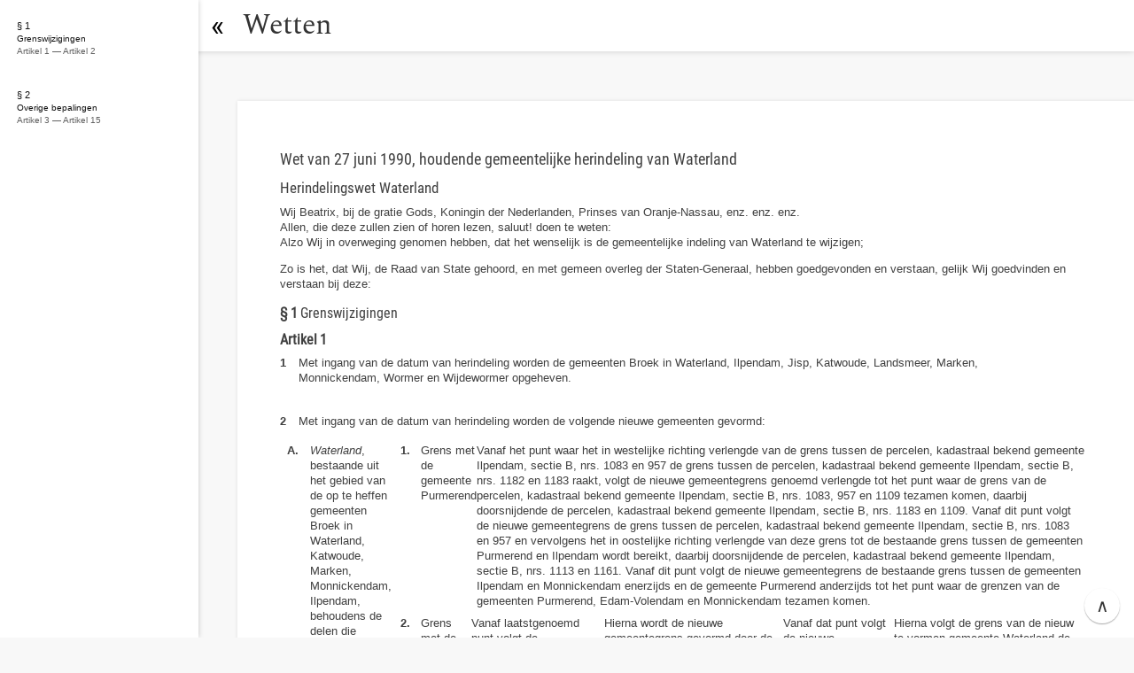

--- FILE ---
content_type: text/html; charset=UTF-8
request_url: https://wetten.lawreader.nl/bwb/BWBR0004808/1990-07-28_0/
body_size: 15325
content:
<!DOCTYPE html>
<html amp="" lang="nl">
  <head>
    <meta charset="utf-8">
    <meta name="viewport" content="width=device-width,minimum-scale=1,initial-scale=1">
    <meta name="description" content="Wet van 27 juni 1990, houdende gemeentelijke herindeling van Waterland ">
    <link href="https://cdn.ampproject.org/v0.js" rel="preload" as="script">
    <link href="/app.webmanifest" rel="manifest">
    <link href="https://fonts.gstatic.com/" rel="preconnect dns-prefetch" crossorigin="">
    <script src="https://cdn.ampproject.org/v0.js" async=""></script>
    <script src="https://cdn.ampproject.org/v0/amp-bind-0.1.js" async="" custom-element="amp-bind"></script>
    <script src="https://cdn.ampproject.org/v0/amp-install-serviceworker-0.1.js" async="" custom-element="amp-install-serviceworker"></script>
    <script src="https://cdn.ampproject.org/v0/amp-analytics-0.1.js" async="" custom-element="amp-analytics"></script>
    <script src="https://cdn.ampproject.org/v0/amp-lightbox-0.1.js" async="" custom-element="amp-lightbox"></script>
    <style amp-boilerplate="">body{-webkit-animation:-amp-start 8s steps(1,end) 0s 1 normal both;-moz-animation:-amp-start 8s steps(1,end) 0s 1 normal both;-ms-animation:-amp-start 8s steps(1,end) 0s 1 normal both;animation:-amp-start 8s steps(1,end) 0s 1 normal both}@-webkit-keyframes -amp-start{from{visibility:hidden}to{visibility:visible}}@-moz-keyframes -amp-start{from{visibility:hidden}to{visibility:visible}}@-ms-keyframes -amp-start{from{visibility:hidden}to{visibility:visible}}@-o-keyframes -amp-start{from{visibility:hidden}to{visibility:visible}}@keyframes -amp-start{from{visibility:hidden}to{visibility:visible}}</style>
    <noscript>
      <style amp-boilerplate="">body{-webkit-animation:none;-moz-animation:none;-ms-animation:none;animation:none}</style>
    </noscript>
    <style type="text/css" amp-custom="">@font-face {
font-display: swap;
font-family: 'Roboto';
font-style: normal;
font-weight: 400;
src: local('Roboto'), local('Roboto-Regular'), url(https://fonts.gstatic.com/s/roboto/v18/KFOmCnqEu92Fr1Mu4mxK.woff2) format('woff2');
}
@font-face {
font-display: swap;
font-family: 'Roboto Condensed';
font-style: normal;
font-weight: 400;
src: local('Roboto Condensed'), local('RobotoCondensed-Regular'), url(https://fonts.gstatic.com/s/robotocondensed/v16/ieVl2ZhZI2eCN5jzbjEETS9weq8-19K7DQ.woff2) format('woff2');
unicode-range: U+0000-00FF, U+0131, U+0152-0153, U+02BB-02BC, U+02C6, U+02DA, U+02DC, U+2000-206F, U+2074, U+20AC, U+2122, U+2191, U+2193, U+2212, U+2215, U+FEFF, U+FFFD;
}
@font-face {
font-display: swap;
font-family: 'Roboto Slab';
font-style: normal;
font-weight: 400;
src: local('Roboto Slab Regular'), local('RobotoSlab-Regular'), url(https://fonts.gstatic.com/s/robotoslab/v7/BngMUXZYTXPIvIBgJJSb6ufN5qU.woff2) format('woff2');
unicode-range: U+0000-00FF, U+0131, U+0152-0153, U+02BB-02BC, U+02C6, U+02DA, U+02DC, U+2000-206F, U+2074, U+20AC, U+2122, U+2191, U+2193, U+2212, U+2215, U+FEFF, U+FFFD;
}
@font-face {
font-display: swap;
font-family: 'Spectral';
font-style: normal;
font-weight: 400;
src: local('Spectral Regular'), local('Spectral-Regular'), url(https://fonts.gstatic.com/s/spectral/v6/rnCr-xNNww_2s0amA9M5kng.woff2) format('woff2');
unicode-range: U+0000-00FF, U+0131, U+0152-0153, U+02BB-02BC, U+02C6, U+02DA, U+02DC, U+2000-206F, U+2074, U+20AC, U+2122, U+2191, U+2193, U+2212, U+2215, U+FEFF, U+FFFD;
}
figure {
margin: 0;
padding: 0;
}
li::marker {
text-align: start;
}
html {
background-color: #f8f8f8;
line-height: 1.4;
font-family: sans-serif;
}
#doc-wrapper {
overflow-x: auto;
}
.bwb * {
position: relative;
}
#doc-container {
margin: 56px 0 56px 268px;
padding: 32px 0 48px;
font-size: 0.8em;
max-width: 1080px;
background-color: white;
box-shadow: 0 0 4px 0 rgba(0, 0, 0, 0.1);
}
#doc-positioner {
padding: 1em 0 0;
}
#doc-margins {
position: relative;
top: 0;
margin: 0 56px 0 48px;
}
.btn-scroll-to-top {
z-index: 1;
width: 40px;
height: 40px;
font-size: 20px;
position: fixed;
bottom: 16px;
right: 16px;
background-color: white;
color: #333333;
box-shadow: 0 1px 1.5px 0 rgba(0, 0, 0, 0.24), 0 1px 1px 0 rgba(0, 0, 0, 0.12);
border-radius: 100px;
-moz-appearance: none;
-webkit-appearance: none;
appearance: none;
border: none;
outline: none;
}
#doc-container .doc-highlight:checked {
background: hsla(218, 30%, 55%, 0.2);
}
#doc-container .doc-highlight:hover {
background: hsla(218, 26%, 83%, 0.2);
}
#doc-container .doc-highlight:checked:hover {
background: hsla(218, 66%, 20%, 0.2);
}
.valign-bottom {
vertical-align: bottom;
}
.valign-middle {
vertical-align: middle;
}
.valign-top {
vertical-align: top;
}
table {
border: #c5c5c5 solid 1px;
border-radius: 8px;
padding: 0 1em;
}
figure figcaption:first-child {
font-weight: bold;
}
.deeplink.toc:hover, *:target > .deeplink.toc {
opacity: 0.7;
}
.deeplink.toc:hover, *:hover > .deeplink.toc {
opacity: 1.0;
}
*:hover > * > .deeplink.toc {
opacity: 0.6;
}
.deeplink.toc {
opacity: 0.3;
top: -13px;
z-index: 7;
}
.deeplink.subtle {
opacity: 0;
background-image: url(/chevron_right.svg);
background-size: 6px;
}
#doc-container *:hover > * > .deeplink.subtle {
opacity: 0.1;
}
.navtargetable .deeplink {
top: -16px;
}
.deeplink:focus {
opacity: 1.0;
}
#doc-container .deeplink.subtle:hover, #doc-container *:hover>.deeplink.subtle, *:target *:hover > * > .deeplink.toc, *:target ~ *:hover > * > .deeplink.toc {
opacity: 0.9;
}
.kop:target ~ * .deeplink:hover, *:target *:hover > .deeplink {
opacity: 0.9;
}
#doc-container *:target>.deeplink.subtle {
opacity: 0.7;
}
.deeplink {
transition: opacity 200ms ease-out 0s;
content: '';
opacity: 0.3;
background: url(/chain.svg) center / 16px no-repeat;
position: absolute;
left: -48px;
top: -16px;
width: 48px;
height: 48px;
z-index: 5;
display: inline-block;
}
.ref-point {
position: relative;
width: 0;
height: 0;
bottom: 0;
left: 0;
display: inline-block;
}
.btn-ai {
transition: opacity 200ms ease-out 0s;
content: '';
opacity: 0.3;
background: url(/img/robot.svg) center / 16px no-repeat;
position: absolute;
left: -48px;
top: -32px;
width: 48px;
height: 48px;
z-index: 5;
display: inline-block;
}
.btn-ai:hover {
opacity: 1.0;
}
#title-anchor {
line-height: 58px;
color: #333333;
text-decoration: none;
display: block;
padding: 0 12px 0 0;
font-size: 32px;
font-family: 'Spectral', serif;
}
#title-container {
display: block;
text-align: center;
position: absolute;
left: 224px;
top: 0;
margin: 0 0 0 50px;
transition: background-color 200ms ease-out 0s, left 200ms ease-out 0s;
}
.nav-open-checkbox:checked ~ #background-wrapper>#top-nav-bar>.left-container {
left: 0;
}
#top-nav-bar {
position: relative;
width: 100%;
height: 58px;
box-shadow: 0 -2px 8px 0 rgba(0, 0, 0, 0.3);
z-index: 4;
overflow: hidden;
background-color: white;
}
.nav-open-checkbox:checked {
left: 0;
}
.nav-open-checkbox {
transition: border-bottom-right-radius 200ms ease-out 0s, opacity 80.0ms ease-out 120.0ms, background-color 200ms ease-out 0s, left 200ms ease-out 0s;
z-index: 10;
left: 216px;
}
.nav-open-checkbox, .nav-open-checkbox-below {
display: block;
width: 58px;
height: 58px;
position: fixed;
top: 0;
}
.nav-open-checkbox, .nav-open-checkbox {
-moz-appearance: none;
-webkit-appearance: none;
appearance: none;
margin: 0;
padding: 0;
border: none;
background: none;
cursor: pointer;
line-height: 58px;
font-size: 32px;
text-align: center;
overflow: hidden;
outline: none;
}
.nav-open-checkbox-below {
z-index: 5;
}
.nav-open-checkbox:focus {
outline: none;
background-color: #f8f8f8;
}
.nav-open-checkbox, .nav-open-checkbox,#nav-toggle-below {
border-bottom-right-radius: 18px;
}
.nav-open-checkbox:hover {
background-color: #f0f0f0;
}
.nav-open-checkbox.nav-closed, .nav-open-checkbox:checked ~ .nav-open-checkbox.nav-open {
background-color: rgba(255, 255, 255, 0.8);
}
.nav-open-checkbox.nav-closed, .nav-open-checkbox:checked, .nav-open-checkbox:checked ~ .nav-open-checkbox.nav-open {
left: 0;
}
.nav-open-checkbox:checked ~ #mount-node-toc {
left: -224px;
}
.nav-open-checkbox::before {
content: '«';
font-family: 'Roboto';
}
.nav-open-checkbox:checked::before {
content: '»';
}
#nav-toggle-below {
box-shadow: 0 0 3px 0 rgba(0, 0, 0, 0.3);
}
.shim-to-close-navigation {
display: none;
}
.shim-to-scroll {
display: block;
position: absolute;
top: 0;
left: 0;
right: 0;
bottom: 0;
}
#mount-node-toc {
margin: 0;
padding: 4px 0 0;
-webkit-overflow-scrolling: touch;
word-break: break-word;
overflow-y: auto;
width: 224px;
position: fixed;
left: 0;
top: 0;
z-index: 10;
background-color: white;
bottom: 0;
box-shadow: 0 0 6px 0 rgba(0, 0, 0, 0.2);
transition: left 200ms ease-out 0s;
}
.document-navigation {
font-size: 0.7em;
}
.nav-list {
margin: 0;
padding: 0;
position: relative;
list-style-type: none;
}
.sublist-check ~ .nav-list {
z-index: 9;
display: none;
}
.nav-list a {
text-decoration: none;
color: #101010;
}
.nav-list .nav-list {
padding-left: 10px;
}
.sublist-check:checked ~ .nav-list {
display: block;
}
.sublist {
position: relative;
display: block;
}
.sublist-check:hover, .labelling:hover {
cursor: pointer;
background-color: #ececec;
}
.sublist-check {
-moz-appearance: none;
-webkit-appearance: none;
appearance: none;
margin: 0;
padding: 0;
opacity: 0.2;
z-index: 9;
position: absolute;
top: 0;
bottom: 0;
left: 0;
right: 0;
width: 100%;
height: 100%;
border: none;
display: block;
}
.sublist-check:checked ~ .labelling.sublist-labelling {
background-image: url(/img/chevron_down.svg);
}
.labelling.sublist-labelling {
position: relative;
display: block;
background-image: url(/chevron_right.svg);
background-repeat: no-repeat;
background-position: 4px center;
background-size: 8px 8px;
}
.title-container.labelling {
position: relative;
}
.sublist-labelling.title-container {
padding: 18px 19px;
}
.nav-list .item {
margin: 0;
padding: 0;
}
.nav-list .item .labelling a {
margin: 0;
padding: 18px 9px;
display: block;
}
.nav-list .sublabel {
font-size: 0.9em;
}
.nav-list .range {
font-size: 0.85em;
color: #626262;
}
.bwb {
color: #404040;
}
.bwb h1, .bwb h2, .bwb .kop {
font-family: 'Roboto Condensed', sans-serif;
}
.bwb h1, .bwb h2 {
font-size: 1.4em;
font-weight: 400;
margin: 0.47em 0;
}
.bwb h2 {
font-size: 1.3em;
}
.bwb .kop .nr {
font-style: normal;
display: inline;
}
.bwb .kop {
font-size: 1.1em;
font-weight: 600;
margin: 0.47em 0;
}
.bwb .kop .label, .bwb .kop .nr, .bwb .kop .titel {
font-style: normal;
display: inline;
}
.bwb .kop .titel {
font-weight: normal;
}
.bwb .lid>.lijst {
margin: 0;
padding: 0 0 0 8px;
}
.highlighted::after {
content: '';
display: block;
position: relative;
box-shadow: 0 0 16px 1px rgba(255, 196, 82, 0.29);
}
*:target > * > * .deeplink, *:target .deeplink.subtle, .kop:target ~ .navtargetable .deeplink.subtle, .doc-target.focus ~ .navtargetable .deeplink.subtle {
opacity: 0.2;
background-image: url(/chevron_right.svg);
background-size: 6px;
}
#doc-container .doc-target, #doc-container .navtargetable::before {
background: #d6dae4;
position: absolute;
border-radius: 4px;
bottom: 0;
top: -8px;
}
#doc-container .navtargetable:target::before {
visibility: visible;
}
#doc-container .navtargetable::before {
content: '';
visibility: hidden;
display: block;
position: absolute;
left: -40px;
width: 32px;
}
#doc-container *:target ~ .doc-target, *:target > .doc-target, .doc-target.focus {
display: block;
}
.doc-target {
position: absolute;
left: -40px;
width: 32px;
z-index: 0;
background: #d6dae4;
display: none;
}
#doc-container .nav-offset {
position: absolute;
left: -48px;
top: -87px;
display: block;
height: 1px;
width: 1px;
visibility: hidden;
}
#doc-container .doc-highlight {
-moz-appearance: none;
-webkit-appearance: none;
appearance: none;
margin: 0;
padding: 0;
outline: none;
position: absolute;
top: 0;
bottom: 0;
left: -92px;
width: 44px;
z-index: 0;
opacity: 1.0;
background-color: transparent;
}
#doc-container .doc-highlight:focus {
border: 2px dotted #a081d7;
}
.bwb .lijst {
list-style-type: none;
padding-left: 8px;
}
.bwb li {
margin: 0 0 8px;
}
.bwb .lijst .li\.nr {
padding: 0 12px 0 0;
font-weight: bold;
}
.bwb .lid {
display: block;
margin: 0 0 16px;
}
.bwb .lid>.al {
display: inline-block;
width: 90%;
margin: 0 0 16px;
}
.bwb .lid>.lidnr {
display: inline-block;
width: initial;
vertical-align: top;
font-weight: bold;
margin: 0 2px 0 0;
}
.bwb .lid>* {
display: block;
}
li>* {
}
li>.li\.nr {
display: inline-block;
width: initial;
margin: 0;
vertical-align: top;
}
li>.al {
display: inline-block;
margin-top: 0;
width: 90%;
}
@media (max-width: 400px) {
.bwb .lid>.al {
display: block;
width: initial;
}
}
#searchInput {
color: #20202a;
font-size: 1.8rem;
line-height: 1.4em;
width: 100%;
padding: 18px 160px 18px 60px;
margin: 0;
border: none;
border-radius: 4px;
background: 0 0;
}
#btn-open-search.hidden {
}
#btn-open-search {
display: none;
text-align: right;
position: fixed;
right: 0;
top: 0;
z-index: 4;
width: 58px;
height: 58px;
margin: 0;
padding: 0;
appearance: none;
border: none;
background: url('/srch.svg') center no-repeat;
}
#search-fragment {
position: relative;
width: 90vw;
padding: 23px 0 0;
margin: 0;
background: #fafafc;
box-shadow: 0 2px 50px 0 rgb(0 0 0 / 50%);
}
.lightbox-background {
background: black;
opacity: 0.6;
position: fixed;
left: 0;
top: 0;
right: 0;
bottom: 0;
}
.lightbox {
width: 100%;
height: 100%;
position: absolute;
display: flex;
align-items: center;
justify-content: center;
color: white;
}
@media (max-width: 641px) {
#title-container {
left: 24px;
}
#doc-margins {
margin: 0 16px 0 48px;
}
#background-wrapper {
background: white;
}
.shim-to-scroll {
display: none;
}
.shim-to-close-navigation {
display: block;
position: absolute;
top: 0;
left: 0;
right: 0;
bottom: 0;
}
.nav-open-checkbox, .nav-open-checkbox {
background: white;
}
.nav-open-checkbox:not(:checked):focus,.nav-open-checkbox:not(:checked):hover {
background: rgba(255, 255, 255, 0.4);
}
.nav-open-checkbox:not(:checked) ~ #background-wrapper {
filter: brightness(0.7) blur(1.3px);
}
.nav-open-checkbox:not(:checked) {
bottom: 0;
right: 0;
left: 0;
top: 0;
width: 100%;
height: 100%;
background: none;
}
.nav-open-checkbox:not(:checked) ~ #nav-toggle.nav-open {
left: 172px;
opacity: 0.0;
}
.nav-open-checkbox:not(:checked)::before {
position: absolute;
display: block;
left: 224px;
padding-left: 10px;
}
#doc-container {
margin: 0 0 0 0;
box-shadow: none;
}
.nav-open-checkbox:checked {
width: 68px;
height: 68px;
padding-left: 10px;
padding-top: 10px;
left: -10px;
top: -10px;
box-shadow: 1px 5px 7px 0 rgb(0 0 0 / 20%);
}
.nav-open-checkbox::before {
content: '«';
}
.nav-open-checkbox:checked::before {
content: '»';
}
.nav-open-checkbox ~ .nav-open-checkbox.nav-open {
}
}
@media (min-width: 1440px) {
#search-fragment {
max-width: 1200px;
padding: 32px 210px 0;
}
}
@media (min-width: 1280px) {
#search-fragment {
max-width: 1060px;
padding: 32px 140px 0;
}
}
@media (min-width: 1000px) {
.bwb .lijst li.li {
display: table;
}
.bwb .lid {
margin: 0 0 16px;
}
.bwb .lid>.lidnr {
width: initial;
padding: 0 8px 0 0;
position: relative;
}
.bwb .lijst>.li>* {
width: initial;
display: table-cell;
vertical-align: top;
}
}
.koning, .uitgifte {
text-align: right;
font-style: italic;
}
.dagtekening {
font-style: italic;
}
.ondertekening {
font-style: italic;
}
.ondertekening .naam {
display: block;
}
</style>
    <link rel="sitemap" type="application/xml" title="Sitemap" href="https://wetten.lawreader.nl/sitemap_wetten.xml">
    <link href="https://wetten.lawreader.nl/bwb/BWBR0004808/1990-07-28_0/" rel="canonical">
    <link href="https://www.lawreader.nl/manifest.webmanifest" rel="manifest">
    <meta name="msvalidate.01" content="81B3B06D2F0C7754F5275618518EF807">
    <meta name="application-name" content="Nederlandse Wet">
    <link href="https://www.lawreader.nl/touch-icon-iphone.png" rel="apple-touch-icon">
    <link rel="apple-touch-icon" sizes="76x76" href="https://www.lawreader.nl/touch-icon-ipad.png">
    <link rel="apple-touch-icon" sizes="120x120" href="https://www.lawreader.nl/touch-icon-iphone-retina.png">
    <link rel="apple-touch-icon" sizes="152x152" href="https://www.lawreader.nl/touch-icon-ipad-retina.png">
    <link rel="icon" sizes="512x512" href="https://www.lawreader.nl/favicon-512.png">
    <link rel="icon" sizes="128x128" href="https://www.lawreader.nl/favicon-128.png">
    <link rel="icon" sizes="64x64" href="https://www.lawreader.nl/favicon.png">
    <meta http-equiv="X-UA-Compatible" content="IE=edge">
    <title>Herindelingswet Waterland </title>
    <script type="application/ld+json">{}</script>
  </head>
  <body><input type="checkbox" class="nav-open-checkbox nav-open" id="nav-toggle" role="button" data-amp-bind-checked="navhidden" tabindex="0" on="change:AMP.pushState({navhidden:event.checked})">
    <div id="nav-toggle-below"></div>
    <div class="document-navigation notnavclicked" data-amp-bind-class="navbtnclicked ? 'document-navigation ya' : 'document-navigation notnavclicked'" id="mount-node-toc">
      <nav class="inline-toc">
        <ol class="nav-list">
          <li class="sublist"><a href="#Paragraaf1" class="title-container labelling sublist-labelling">
              <div class="label"><span class="name">§ 1</span></div>
              <div class="sublabel">Grenswijzigingen</div>
              <div class="range">Artikel 1 — Artikel 2</div>
            </a><input type="checkbox" class="sublist-check">
            <ol class="nav-list">
              <li class="item">
                <div class="title-container labelling"><a href="#Paragraaf1-Artikel1">
                    <div class="title-container">
                      <div class="label"><span class="name">Artikel 1</span></div>
                    </div>
                  </a>
                  <div class="shim-to-scroll" tabindex="0" role="button" on="tap:AMP.pushState({focusedId:'Paragraaf1-Artikel1'}),Paragraaf1-Artikel1-target.toggleClass(class='focus'),Paragraaf1-Artikel1-offset.scrollTo(duration=300)"></div>
                  <div class="shim-to-close-navigation" tabindex="0" role="button" on="tap:AMP.pushState({focusedId:'Paragraaf1-Artikel1',navhidden:true}),Paragraaf1-Artikel1-target.toggleClass(class='focus'),Paragraaf1-Artikel1-offset.scrollTo(duration=300)"></div>
                </div>
              </li>
              <li class="item">
                <div class="title-container labelling"><a href="#Paragraaf1-Artikel2">
                    <div class="title-container">
                      <div class="label"><span class="name">Artikel 2</span></div>
                    </div>
                  </a>
                  <div class="shim-to-scroll" tabindex="0" role="button" on="tap:AMP.pushState({focusedId:'Paragraaf1-Artikel2'}),Paragraaf1-Artikel2-target.toggleClass(class='focus'),Paragraaf1-Artikel2-offset.scrollTo(duration=300)"></div>
                  <div class="shim-to-close-navigation" tabindex="0" role="button" on="tap:AMP.pushState({focusedId:'Paragraaf1-Artikel2',navhidden:true}),Paragraaf1-Artikel2-target.toggleClass(class='focus'),Paragraaf1-Artikel2-offset.scrollTo(duration=300)"></div>
                </div>
              </li>
            </ol>
          </li>
          <li class="sublist"><a href="#Paragraaf2" class="title-container labelling sublist-labelling">
              <div class="label"><span class="name">§ 2</span></div>
              <div class="sublabel">Overige bepalingen</div>
              <div class="range">Artikel 3 — Artikel 15</div>
            </a><input type="checkbox" class="sublist-check">
            <ol class="nav-list">
              <li class="item">
                <div class="title-container labelling"><a href="#Paragraaf2-Artikel3">
                    <div class="title-container">
                      <div class="label"><span class="name">Artikel 3</span></div>
                    </div>
                  </a>
                  <div class="shim-to-scroll" tabindex="0" role="button" on="tap:AMP.pushState({focusedId:'Paragraaf2-Artikel3'}),Paragraaf2-Artikel3-target.toggleClass(class='focus'),Paragraaf2-Artikel3-offset.scrollTo(duration=300)"></div>
                  <div class="shim-to-close-navigation" tabindex="0" role="button" on="tap:AMP.pushState({focusedId:'Paragraaf2-Artikel3',navhidden:true}),Paragraaf2-Artikel3-target.toggleClass(class='focus'),Paragraaf2-Artikel3-offset.scrollTo(duration=300)"></div>
                </div>
              </li>
              <li class="item">
                <div class="title-container labelling"><a href="#Paragraaf2-Artikel4">
                    <div class="title-container">
                      <div class="label"><span class="name">Artikel 4</span></div>
                    </div>
                  </a>
                  <div class="shim-to-scroll" tabindex="0" role="button" on="tap:AMP.pushState({focusedId:'Paragraaf2-Artikel4'}),Paragraaf2-Artikel4-target.toggleClass(class='focus'),Paragraaf2-Artikel4-offset.scrollTo(duration=300)"></div>
                  <div class="shim-to-close-navigation" tabindex="0" role="button" on="tap:AMP.pushState({focusedId:'Paragraaf2-Artikel4',navhidden:true}),Paragraaf2-Artikel4-target.toggleClass(class='focus'),Paragraaf2-Artikel4-offset.scrollTo(duration=300)"></div>
                </div>
              </li>
              <li class="item">
                <div class="title-container labelling"><a href="#Paragraaf2-Artikel5">
                    <div class="title-container">
                      <div class="label"><span class="name">Artikel 5</span></div>
                    </div>
                  </a>
                  <div class="shim-to-scroll" tabindex="0" role="button" on="tap:AMP.pushState({focusedId:'Paragraaf2-Artikel5'}),Paragraaf2-Artikel5-target.toggleClass(class='focus'),Paragraaf2-Artikel5-offset.scrollTo(duration=300)"></div>
                  <div class="shim-to-close-navigation" tabindex="0" role="button" on="tap:AMP.pushState({focusedId:'Paragraaf2-Artikel5',navhidden:true}),Paragraaf2-Artikel5-target.toggleClass(class='focus'),Paragraaf2-Artikel5-offset.scrollTo(duration=300)"></div>
                </div>
              </li>
              <li class="item">
                <div class="title-container labelling"><a href="#Paragraaf2-Artikel6">
                    <div class="title-container">
                      <div class="label"><span class="name">Artikel 6</span></div>
                    </div>
                  </a>
                  <div class="shim-to-scroll" tabindex="0" role="button" on="tap:AMP.pushState({focusedId:'Paragraaf2-Artikel6'}),Paragraaf2-Artikel6-target.toggleClass(class='focus'),Paragraaf2-Artikel6-offset.scrollTo(duration=300)"></div>
                  <div class="shim-to-close-navigation" tabindex="0" role="button" on="tap:AMP.pushState({focusedId:'Paragraaf2-Artikel6',navhidden:true}),Paragraaf2-Artikel6-target.toggleClass(class='focus'),Paragraaf2-Artikel6-offset.scrollTo(duration=300)"></div>
                </div>
              </li>
              <li class="item">
                <div class="title-container labelling"><a href="#Paragraaf2-Artikel7">
                    <div class="title-container">
                      <div class="label"><span class="name">Artikel 7</span></div>
                    </div>
                  </a>
                  <div class="shim-to-scroll" tabindex="0" role="button" on="tap:AMP.pushState({focusedId:'Paragraaf2-Artikel7'}),Paragraaf2-Artikel7-target.toggleClass(class='focus'),Paragraaf2-Artikel7-offset.scrollTo(duration=300)"></div>
                  <div class="shim-to-close-navigation" tabindex="0" role="button" on="tap:AMP.pushState({focusedId:'Paragraaf2-Artikel7',navhidden:true}),Paragraaf2-Artikel7-target.toggleClass(class='focus'),Paragraaf2-Artikel7-offset.scrollTo(duration=300)"></div>
                </div>
              </li>
              <li class="item">
                <div class="title-container labelling"><a href="#Paragraaf2-Artikel8">
                    <div class="title-container">
                      <div class="label"><span class="name">Artikel 8</span></div>
                    </div>
                  </a>
                  <div class="shim-to-scroll" tabindex="0" role="button" on="tap:AMP.pushState({focusedId:'Paragraaf2-Artikel8'}),Paragraaf2-Artikel8-target.toggleClass(class='focus'),Paragraaf2-Artikel8-offset.scrollTo(duration=300)"></div>
                  <div class="shim-to-close-navigation" tabindex="0" role="button" on="tap:AMP.pushState({focusedId:'Paragraaf2-Artikel8',navhidden:true}),Paragraaf2-Artikel8-target.toggleClass(class='focus'),Paragraaf2-Artikel8-offset.scrollTo(duration=300)"></div>
                </div>
              </li>
              <li class="item">
                <div class="title-container labelling"><a href="#Paragraaf2-Artikel9">
                    <div class="title-container">
                      <div class="label"><span class="name">Artikel 9</span></div>
                    </div>
                  </a>
                  <div class="shim-to-scroll" tabindex="0" role="button" on="tap:AMP.pushState({focusedId:'Paragraaf2-Artikel9'}),Paragraaf2-Artikel9-target.toggleClass(class='focus'),Paragraaf2-Artikel9-offset.scrollTo(duration=300)"></div>
                  <div class="shim-to-close-navigation" tabindex="0" role="button" on="tap:AMP.pushState({focusedId:'Paragraaf2-Artikel9',navhidden:true}),Paragraaf2-Artikel9-target.toggleClass(class='focus'),Paragraaf2-Artikel9-offset.scrollTo(duration=300)"></div>
                </div>
              </li>
              <li class="item">
                <div class="title-container labelling"><a href="#Paragraaf2-Artikel10">
                    <div class="title-container">
                      <div class="label"><span class="name">Artikel 10</span></div>
                    </div>
                  </a>
                  <div class="shim-to-scroll" tabindex="0" role="button" on="tap:AMP.pushState({focusedId:'Paragraaf2-Artikel10'}),Paragraaf2-Artikel10-target.toggleClass(class='focus'),Paragraaf2-Artikel10-offset.scrollTo(duration=300)"></div>
                  <div class="shim-to-close-navigation" tabindex="0" role="button" on="tap:AMP.pushState({focusedId:'Paragraaf2-Artikel10',navhidden:true}),Paragraaf2-Artikel10-target.toggleClass(class='focus'),Paragraaf2-Artikel10-offset.scrollTo(duration=300)"></div>
                </div>
              </li>
              <li class="item">
                <div class="title-container labelling"><a href="#Paragraaf2-Artikel11">
                    <div class="title-container">
                      <div class="label"><span class="name">Artikel 11</span></div>
                    </div>
                  </a>
                  <div class="shim-to-scroll" tabindex="0" role="button" on="tap:AMP.pushState({focusedId:'Paragraaf2-Artikel11'}),Paragraaf2-Artikel11-target.toggleClass(class='focus'),Paragraaf2-Artikel11-offset.scrollTo(duration=300)"></div>
                  <div class="shim-to-close-navigation" tabindex="0" role="button" on="tap:AMP.pushState({focusedId:'Paragraaf2-Artikel11',navhidden:true}),Paragraaf2-Artikel11-target.toggleClass(class='focus'),Paragraaf2-Artikel11-offset.scrollTo(duration=300)"></div>
                </div>
              </li>
              <li class="item">
                <div class="title-container labelling"><a href="#Paragraaf2-Artikel12">
                    <div class="title-container">
                      <div class="label"><span class="name">Artikel 12</span></div>
                    </div>
                  </a>
                  <div class="shim-to-scroll" tabindex="0" role="button" on="tap:AMP.pushState({focusedId:'Paragraaf2-Artikel12'}),Paragraaf2-Artikel12-target.toggleClass(class='focus'),Paragraaf2-Artikel12-offset.scrollTo(duration=300)"></div>
                  <div class="shim-to-close-navigation" tabindex="0" role="button" on="tap:AMP.pushState({focusedId:'Paragraaf2-Artikel12',navhidden:true}),Paragraaf2-Artikel12-target.toggleClass(class='focus'),Paragraaf2-Artikel12-offset.scrollTo(duration=300)"></div>
                </div>
              </li>
              <li class="item">
                <div class="title-container labelling"><a href="#Paragraaf2-Artikel13">
                    <div class="title-container">
                      <div class="label"><span class="name">Artikel 13</span></div>
                    </div>
                  </a>
                  <div class="shim-to-scroll" tabindex="0" role="button" on="tap:AMP.pushState({focusedId:'Paragraaf2-Artikel13'}),Paragraaf2-Artikel13-target.toggleClass(class='focus'),Paragraaf2-Artikel13-offset.scrollTo(duration=300)"></div>
                  <div class="shim-to-close-navigation" tabindex="0" role="button" on="tap:AMP.pushState({focusedId:'Paragraaf2-Artikel13',navhidden:true}),Paragraaf2-Artikel13-target.toggleClass(class='focus'),Paragraaf2-Artikel13-offset.scrollTo(duration=300)"></div>
                </div>
              </li>
              <li class="item">
                <div class="title-container labelling"><a href="#Paragraaf2-Artikel14">
                    <div class="title-container">
                      <div class="label"><span class="name">Artikel 14</span></div>
                    </div>
                  </a>
                  <div class="shim-to-scroll" tabindex="0" role="button" on="tap:AMP.pushState({focusedId:'Paragraaf2-Artikel14'}),Paragraaf2-Artikel14-target.toggleClass(class='focus'),Paragraaf2-Artikel14-offset.scrollTo(duration=300)"></div>
                  <div class="shim-to-close-navigation" tabindex="0" role="button" on="tap:AMP.pushState({focusedId:'Paragraaf2-Artikel14',navhidden:true}),Paragraaf2-Artikel14-target.toggleClass(class='focus'),Paragraaf2-Artikel14-offset.scrollTo(duration=300)"></div>
                </div>
              </li>
              <li class="item">
                <div class="title-container labelling"><a href="#Paragraaf2-Artikel15">
                    <div class="title-container">
                      <div class="label"><span class="name">Artikel 15</span></div>
                    </div>
                  </a>
                  <div class="shim-to-scroll" tabindex="0" role="button" on="tap:AMP.pushState({focusedId:'Paragraaf2-Artikel15'}),Paragraaf2-Artikel15-target.toggleClass(class='focus'),Paragraaf2-Artikel15-offset.scrollTo(duration=300)"></div>
                  <div class="shim-to-close-navigation" tabindex="0" role="button" on="tap:AMP.pushState({focusedId:'Paragraaf2-Artikel15',navhidden:true}),Paragraaf2-Artikel15-target.toggleClass(class='focus'),Paragraaf2-Artikel15-offset.scrollTo(duration=300)"></div>
                </div>
              </li>
            </ol>
          </li>
        </ol>
      </nav>
    </div>
    <div class="notnavclicked" id="background-wrapper" data-amp-bind-class="navbtnclicked ? 'ya' : 'notnavclicked'">
      <nav id="top-nav-bar">
        <div class="nav-closed" id="left-container">
          <div id="title-container"><a href="/" id="title-anchor">Wetten</a></div>
        </div>
      </nav>
      <div id="doc-wrapper">
        <div class="wetten bwb" id="doc-container">
          <div id="mount-node-doc-contents">
            <div id="doc-positioner">
              <div id="doc-margins">
                <div id="mount-point-drop-down-menu"></div>
                <div class="main-container" id="app-container"><button class="btn-scroll-to-top" on="tap:top-nav-bar.scrollTo(duration=200)" role="button" aria-label="Scroll naar boven">∧</button>
                  <div id="mount-point-menu"></div>
                  <div id="mount-point-menu-btn"></div>
                  <div id="mount-point-scroll-to-top"></div>
                  <h1>Wet van 27 juni 1990, houdende gemeentelijke herindeling van Waterland </h1>
                  <h2>Herindelingswet Waterland </h2>
                  <main class="wetgeving" id="4">
  
  
  
                    <div class="wet-besluit" id="4-wet_besluit">
    
                      <div class="aanhef" id="Aanhef">
  
                        <div class="wij" id="Aanhef-wij">Wij Beatrix, bij de gratie Gods, Koningin der Nederlanden, Prinses van Oranje-Nassau, enz. enz. enz. </div>

  
                        <div class="considerans" id="Aanhef-considerans">
    
                          <div class="considerans.al" id="Aanhef-considerans-considerans_al">Allen, die deze zullen zien of horen lezen, saluut! doen te weten: </div>

    
                          <div class="considerans.al" id="Aanhef-considerans-considerans_al-2">Alzo Wij in overweging genomen hebben, dat het wenselijk is de gemeentelijke indeling van Waterland te wijzigen; </div>

  </div>

  
                        <div class="afkondiging" id="Aanhef-afkondiging">
    
                          <p class="al" id="Aanhef-afkondiging-al">Zo is het, dat Wij, de Raad van State gehoord, en met gemeen overleg der Staten-Generaal, hebben goedgevonden en verstaan, gelijk Wij goedvinden en verstaan bij deze:</p>

  </div>

</div>

    
                      <div class="wettekst" id="4-wet_besluit-wettekst">
      
                        <div class="paragraaf" id="Paragraaf1">
                          <div class="nav-offset" id="Paragraaf1-offset"></div>
<input type="checkbox" name="highlighted" class="doc-highlight" id="Paragraaf1-highlight" tabindex="-1">
  
                          <header class="kop" id="Paragraaf1-kop">
    
                            <h3 class="label" id="Paragraaf1-kop-label">§</h3>

    
                            <h3 class="nr" id="Paragraaf1-kop-nr">1</h3>

    
                            <h3 class="titel" id="Paragraaf1-kop-titel">Grenswijzigingen </h3>

  </header>
                          <div class="doc-target" id="Paragraaf1-target"></div>
                          <article class="artikel" id="Paragraaf1-Artikel1">
                            <div class="nav-offset" id="Paragraaf1-Artikel1-offset"></div>
<input type="checkbox" name="highlighted" class="doc-highlight" id="Paragraaf1-Artikel1-highlight" tabindex="-1">
  
                            <header class="kop" id="Paragraaf1-Artikel1-kop">
    
                              <h3 class="label" id="Paragraaf1-Artikel1-kop-label">Artikel</h3>

    
                              <h3 class="nr" id="Paragraaf1-Artikel1-kop-nr">1</h3>

  </header>
                            <div class="doc-target" id="Paragraaf1-Artikel1-target"></div>

  
                            <div class="lid navtargetable" id="Paragraaf1-Artikel1-Lid1">
    
                              <h4 class="lidnr" id="Paragraaf1-Artikel1-Lid1-lidnr">1</h4>

    
                              <p class="al" id="Paragraaf1-Artikel1-Lid1-al">Met ingang van de datum van herindeling worden de gemeenten Broek in Waterland, Ilpendam, Jisp, Katwoude, Landsmeer, Marken, Monnickendam, Wormer en Wijdewormer opgeheven. </p>

  <a href="#Paragraaf1-Artikel1-Lid1" class="deeplink subtle"></a></div>

  
                            <div class="lid navtargetable" id="Paragraaf1-Artikel1-Lid2">
    
                              <h4 class="lidnr" id="Paragraaf1-Artikel1-Lid2-lidnr">2</h4>

    
                              <p class="al" id="Paragraaf1-Artikel1-Lid2-al"> Met ingang van de datum van herindeling worden de volgende nieuwe gemeenten gevormd: </p>

    
                              <ul class="lijst" id="Paragraaf1-Artikel1-Lid2-lijst">
      
                                <li class="li" id="Paragraaf1-Artikel1-Lid2-OnderdeelA">
        <span class="li.nr" id="Paragraaf1-Artikel1-Lid2-OnderdeelA-li_nr">A.</span>
        
                                  <p class="al" id="Paragraaf1-Artikel1-Lid2-OnderdeelA-al">
          <em class="nadruk" id="Paragraaf1-Artikel1-Lid2-OnderdeelA-al-nadruk">Waterland</em>, bestaande uit het gebied van de op te heffen gemeenten Broek in Waterland, Katwoude, Marken, Monnickendam, Ilpendam, behoudens de delen die worden ingedeeld bij de gemeente Purmerend en de nieuw te vormen gemeente Landsmeer, en uit Landsmeer, behoudens het deel dat wordt ingedeeld bij de nieuw te vormen gemeente Landsmeer, een en ander met dien verstande dat de grens van de nieuw te vormen gemeente Waterland komt te lopen als volgt: </p>

        
                                  <ul class="lijst" id="Paragraaf1-Artikel1-Lid2-OnderdeelA-lijst">
          
                                    <li class="li" id="Paragraaf1-Artikel1-Lid2-OnderdeelA-Onderdeel1">
            <span class="li.nr" id="Paragraaf1-Artikel1-Lid2-OnderdeelA-Onderdeel1-li_nr">1.</span>
            
                                      <p class="al" id="Paragraaf1-Artikel1-Lid2-OnderdeelA-Onderdeel1-al">Grens met de gemeente Purmerend </p>

            
                                      <p class="al" id="Paragraaf1-Artikel1-Lid2-OnderdeelA-Onderdeel1-al-2">Vanaf het punt waar het in westelijke richting verlengde van de grens tussen de percelen, kadastraal bekend gemeente Ilpendam, sectie B, nrs. 1083 en 957 de grens tussen de percelen, kadastraal bekend gemeente Ilpendam, sectie B, nrs. 1182 en 1183 raakt, volgt de nieuwe gemeentegrens genoemd verlengde tot het punt waar de grens van de percelen, kadastraal bekend gemeente Ilpendam, sectie B, nrs. 1083, 957 en 1109 tezamen komen, daarbij doorsnijdende de percelen, kadastraal bekend gemeente Ilpendam, sectie B, nrs. 1183 en 1109. Vanaf dit punt volgt de nieuwe gemeentegrens de grens tussen de percelen, kadastraal bekend gemeente Ilpendam, sectie B, nrs. 1083 en 957 en vervolgens het in oostelijke richting verlengde van deze grens tot de bestaande grens tussen de gemeenten Purmerend en Ilpendam wordt bereikt, daarbij doorsnijdende de percelen, kadastraal bekend gemeente Ilpendam, sectie B, nrs. 1113 en 1161. Vanaf dit punt volgt de nieuwe gemeentegrens de bestaande grens tussen de gemeenten Ilpendam en Monnickendam enerzijds en de gemeente Purmerend anderzijds tot het punt waar de grenzen van de gemeenten Purmerend, Edam-Volendam en Monnickendam tezamen komen. </p>

          </li>

          
                                    <li class="li" id="Paragraaf1-Artikel1-Lid2-OnderdeelA-Onderdeel2">
            <span class="li.nr" id="Paragraaf1-Artikel1-Lid2-OnderdeelA-Onderdeel2-li_nr">2.</span>
            
                                      <p class="al" id="Paragraaf1-Artikel1-Lid2-OnderdeelA-Onderdeel2-al">Grens met de gemeente Edam-Volendam </p>

            
                                      <p class="al" id="Paragraaf1-Artikel1-Lid2-OnderdeelA-Onderdeel2-al-2">Vanaf laatstgenoemd punt volgt de gemeentegrens de bestaande grens tussen de gemeenten Monnickendam en Katwoude enerzijds en de gemeente Edam-Volendam anderzijds tot het punt is bereikt waar de grenzen van de percelen, kadastraal bekend gemeente Katwoude, sectie B, nr. 231, sectie A, nrs. 920 en 919 en gemeente Edam, sectie D, nrs. 6930 en 8365 tezamen komen. </p>

            
                                      <p class="al" id="Paragraaf1-Artikel1-Lid2-OnderdeelA-Onderdeel2-al-3">Hierna wordt de nieuwe gemeentegrens gevormd door de grens tussen de percelen, kadastraal bekend gemeente Katwoude, sectie A, nr. 920, gemeente Edam, sectie D, nrs. 9841, 9839 en 9836 enerzijds en de percelen, kadastraal bekend gemeente Katwoude, sectie A, nr. 919, gemeente Edam, sectie D, nrs. 9840, 9838 en 9837 anderzijds tot het punt waar de grenzen van de percelen, kadastraal bekend gemeente Edam, sectie D, nrs. 9836, 9837 en 6711 en gemeente Katwoude, sectie A, nr. 874 tezamen komen. </p>

            
                                      <p class="al" id="Paragraaf1-Artikel1-Lid2-OnderdeelA-Onderdeel2-al-4">Vanaf dat punt volgt de nieuwe gemeentegrens in oostelijke richting de bestaande grens tussen de gemeenten Edam-Volendam en Katwoude tot het punt waar de grenzen van de percelen, kadastraal bekend gemeente Edam, sectie D, nrs. 7271 en 5093 en gemeente Katwoude, sectie A, nrs. 903 en 914 tezamen komen. </p>

            
                                      <p class="al" id="Paragraaf1-Artikel1-Lid2-OnderdeelA-Onderdeel2-al-5">Hierna volgt de grens van de nieuw te vormen gemeente Waterland de grens tussen de percelen, kadastraal bekend gemeente Katwoude, sectie A, nrs. 914, 805, 916, 297, 549, 728, 685, 784, 802, 836, 909, 908, 904, 902, 900, 898 en 896 enerzijds en de percelen, kadastraal bekend gemeente Katwoude, sectie A, nrs. 903, 901, 899, 897 en 895 anderzijds tot het punt is bereikt waar de grenzen van de percelen, kadastraal bekend gemeente Katwoude, sectie A, nrs. 895 en 896 en gemeente Markerwaard, sectie V, nrs. 37 en 38 tezamen komen. </p>

          </li>

          
                                    <li class="li" id="Paragraaf1-Artikel1-Lid2-OnderdeelA-Onderdeel3">
            <span class="li.nr" id="Paragraaf1-Artikel1-Lid2-OnderdeelA-Onderdeel3-li_nr">3.</span>
            
                                      <p class="al" id="Paragraaf1-Artikel1-Lid2-OnderdeelA-Onderdeel3-al">Grens in het IJsselmeer </p>

            
                                      <p class="al" id="Paragraaf1-Artikel1-Lid2-OnderdeelA-Onderdeel3-al-2">Vanaf laatstgenoemd punt volgt de grens van de nieuw te vormen gemeente Waterland een rechte lijn naar het punt met de coördinaten x 136.378,50 en y = 501.166,91. Hierna wordt de nieuwe gemeentegrens gevormd door de bestaande provinciegrens via de punten met de coördinaten x 138.950,00 en y = 497.650,00, x = 141.276,00 en y = 492.000,00, x 138.000,00 en y = 492.000,00 en x = 134.029,81 en y = 489.022,36. Vanaf dat punt volgt de nieuwe gemeentegrens een lijn naar het punt met de coördinaten x = 133.708,30 en y = 491.825,92. Hierna volgt de nieuwe gemeentegrens een lijn tot het punt waar de percelen, kadastraal bekend gemeente Markerwaar, sectie V, nrs. 38 en 41 en gemeente Amsterdam, sectie K, nrs. 7143 en 7142 tezamen komen. </p>

          </li>

          
                                    <li class="li" id="Paragraaf1-Artikel1-Lid2-OnderdeelA-Onderdeel4">
            <span class="li.nr" id="Paragraaf1-Artikel1-Lid2-OnderdeelA-Onderdeel4-li_nr">4.</span>
            
                                      <p class="al" id="Paragraaf1-Artikel1-Lid2-OnderdeelA-Onderdeel4-al">Grens met de gemeente Amsterdam </p>

            
                                      <p class="al" id="Paragraaf1-Artikel1-Lid2-OnderdeelA-Onderdeel4-al-2">Vanaf laatstgenoemd punt volgt de grens van de nieuw te vormen gemeente Waterland de grens tussen de percelen, kadastraal bekend gemeente Markerwaard, sectie V, nr. 38 en gemeente Amsterdam, sectie K, nr. 7143 tot de bestaande grens tussen de gemeenten Broek in Waterland en Amsterdam wordt bereikt. Vanaf dit punt volgt de nieuwe gemeentegrens deze bestaande grens tot het punt waar de percelen, kadastraal bekend gemeente Ransdorp, sectie A, nrs. 988 en 982 en gemeente Broek in Waterland, sectie C, nr. 1148 tezamen komen. Vanaf dit punt volgt de nieuwe gemeentegrens de grens tussen de percelen, kadastraal bekend gemeente Ransdorp, sectie A, nrs. 982, 1068, 1081, 1080, 986, 1077, 1076, 1077, 985, 983, 88, 83, 82, gemeente Nieuwendam, sectie C, nrs. 798, 797, 796, 795, 595, 737, 535, 667, 736 en 80 enerzijds en de percelen, kadastraal bekend gemeente Ransdorp, sectie A, nr. 988, gemeente Nieuwendam, sectie C, nrs. 7, 706 en 743 anderzijds tot de bestaande grens tussen de gemeenten Amsterdam en Broek in Waterland wordt bereikt. Vanaf dit punt volgt de nieuwe gemeentegrens deze bestaande grens tot het punt waar de percelen, kadastraal bekend gemeente Nieuwendam, sectie B, nrs. 889 en 63 en gemeente Broek in Waterland, sectie B, nr. 21 tezamen komen. Vanaf dat punt volgt de nieuwe gemeentegrens de grens tussen de percelen, kadastraal bekend gemeente Nieuwendam, sectie B, nrs. 889, 903, 885, 888, 897, 733 en 896 enerzijds en de percelen van dezelfde gemeente en sectie nr. 63 anderzijds tot de noordwesthoek van het perceel van genoemde gemeente en sectie nr. 887. Vanaf dit hoekpunt gaat de nieuwe gemeentegrens in een rechte lijn naar het meest noordelijke hoekpunt van het perceel, kadastraal bekend gemeente Nieuwendam, sectie B, nr. 894, daarbij doorsnijdende de percelen van genoemde gemeente en sectie, nrs. 63, 489 en 797. Vanaf dit hoekpunt volgt de nieuwe gemeentegrens de grens tussen de percelen, kadastraal bekend gemeente Nieuwendam, sectie B, nrs. 894, 895, 884, 886, 821, 820, 819, 883, 817, 802, 882, 798, 795, 790, gemeente Landsmeer, sectie C, nr. 1328 enerzijds en de percelen, kadastraal bekend gemeente Nieuwendam, sectie B, nrs. 797, 796, gemeente Landsmeer, sectie C, nr. 1284 anderzijds tot de noordwesthoek van het perceel van laatstgenoemde gemeente en sectie nr. 1284. Vanaf dit punt volgt de nieuwe gemeentegrens een rechte lijn in het in noordelijke richting verlengde van de grens tussen de percelen, kadastraal bekend gemeente Landsmeer, sectie C, nrs. 1328 en 1284 tot de zuidgrens van het perceel van genoemde gemeente en sectie nr. 1289, daarbij doorsnijdende het perceel van dezelfde gemeente en sectie nr. 1328. Vanaf dit punt volgt de nieuwe gemeentegrens de grens tussen de percelen, kadastraal bekend gemeente Landsmeer, sectie C, nrs. 1289, 1327, 1326, 1265, 1268, 1256 enerzijds en de percelen, kadastraal bekend gemeente Landsmeer, sectie C, nrs. 1328 en 1281 anderzijds tot het punt waar het in noordelijke richting verlengde van de grens tussen de percelen van genoemde gemeente en sectie nrs. 1033 en 1281 de zuidelijke grens van het perceel van dezelfde gemeente en sectie nr. 1256 raakt. Vanaf dit punt volgt de nieuwe grens genoemd verlengde en verder de grens tussen de percelen, kadastraal bekend gemeente Landsmeer, sectie C, nrs. 1033, 1290, 1291 en 1222 enerzijds en de percelen van genoemde gemeente en sectie, nr. 1281 anderzijds tot de bestaande grens tussen de gemeente Amsterdam en Landsmeer wordt bereikt. Vanaf dit punt volgt de nieuwe gemeentegrens deze bestaande grens tot het punt waar de percelen, kadastraal bekend gemeente Landsmeer, sectie D, nrs. 2897 en 2898 en gemeente Amsterdam, sectie AQ, nrs. 2143 en 2144 tezamen komen. </p>

          </li>

          
                                    <li class="li" id="Paragraaf1-Artikel1-Lid2-OnderdeelA-Onderdeel5">
            <span class="li.nr" id="Paragraaf1-Artikel1-Lid2-OnderdeelA-Onderdeel5-li_nr">5.</span>
            
                                      <p class="al" id="Paragraaf1-Artikel1-Lid2-OnderdeelA-Onderdeel5-al">Grens met de nieuwe gemeente Landsmeer </p>

            
                                      <p class="al" id="Paragraaf1-Artikel1-Lid2-OnderdeelA-Onderdeel5-al-2">Vanaf laatstgenoemd punt volgt de nieuwe gemeentegrens de grens tussen de percelen, kadastraal bekend gemeente Landsmeer, sectie D, nr. 2897, gemeente Landsmeer, sectie B, nrs. 2892 en 2894 enerzijds en de percelen, kadastraal bekend gemeente Landsmeer, sectie D, nr. 2898, sectie B, nrs. 2893 en 2895 anderzijds tot het punt waar de percelen, kadastraal bekend gemeente Landsmeer, sectie B, nrs. 2894 en 2895 en gemeente Ilpendam, sectie F, nrs. 851 en 852 tezamen komen. Hierna volgt de grens van de nieuw te vormen gemeente Waterland de grens tussen de percelen, kadastraal bekend gemeente Ilpendam, sectie F, nr. 851, gemeente Ilpendam, sectie E, nrs. 2410, 2408, 2405, 2403, en gemeente Ilpendam, sectie B, nrs. 1184 en 1182 enerzijds en de percelen, kadastraal bekend gemeente Ilpendam, sectie F, nr. 852, gemeente Ilpendam, sectie E, nrs. 2409, 2407, 2406, 2404 en gemeente Ilpendam, sectie B, nrs. 1185 en 1183 anderzijds tot het punt is bereikt waar deze grensomschrijving is aangevangen. </p>

          </li>

        </ul>

      </li>

      
                                <li class="li" id="Paragraaf1-Artikel1-Lid2-OnderdeelB">
        <span class="li.nr" id="Paragraaf1-Artikel1-Lid2-OnderdeelB-li_nr">B.</span>
        
                                  <p class="al" id="Paragraaf1-Artikel1-Lid2-OnderdeelB-al">
          <em class="nadruk" id="Paragraaf1-Artikel1-Lid2-OnderdeelB-al-nadruk">Landsmeer</em>, bestaande uit het gebied van de op te heffen gemeente Ilpendam, behoudens de delen die worden ingedeeld bij de gemeente Purmerend en de nieuw te vormen gemeente Waterland, en uit de op te heffen gemeente Landsmeer, behoudens het deel dat wordt ingedeeld bij de nieuw te vormen gemeente Waterland en een deel van de gemeente Amsterdam, een en ander met dien verstande dat de grens van de nieuw te vormen gemeente Landsmeer komt te lopen als volgt: </p>

        
                                  <ul class="lijst" id="Paragraaf1-Artikel1-Lid2-OnderdeelB-lijst">
          
                                    <li class="li" id="Paragraaf1-Artikel1-Lid2-OnderdeelB-Onderdeel1">
            <span class="li.nr" id="Paragraaf1-Artikel1-Lid2-OnderdeelB-Onderdeel1-li_nr">1.</span>
            
                                      <p class="al" id="Paragraaf1-Artikel1-Lid2-OnderdeelB-Onderdeel1-al">Grens met de nieuw te vormen gemeente Wormerland </p>

            
                                      <p class="al" id="Paragraaf1-Artikel1-Lid2-OnderdeelB-Onderdeel1-al-2">Vanaf het punt waar de grenzen van de gemeenten Purmerend, Ilpendam en Wijdewormer tezamen komen volgt de grens de bestaande grens tussen de gemeente Wijdewormer enerzijds en de gemeente Ilpendam anderzijds tot het punt waar de grenzen van de gemeenten Ilpendam, Oostzaan en Wijdewormer tezamen komen. </p>

          </li>

          
                                    <li class="li" id="Paragraaf1-Artikel1-Lid2-OnderdeelB-Onderdeel2">
            <span class="li.nr" id="Paragraaf1-Artikel1-Lid2-OnderdeelB-Onderdeel2-li_nr">2.</span>
            
                                      <p class="al" id="Paragraaf1-Artikel1-Lid2-OnderdeelB-Onderdeel2-al">Grens met de gemeente Oostzaan </p>

            
                                      <p class="al" id="Paragraaf1-Artikel1-Lid2-OnderdeelB-Onderdeel2-al-2">Vanaf het onder 1, laatstgenoemde punt, volgt de grens de bestaande grens tussen de gemeenten Ilpendam en Landsmeer enerzijds en Oostzaan en Amsterdam anderzijds tot het punt waar de grenzen tussen de percelen, kadastraal bekend gemeente Landsmeer, sectie A, nr. 3015 en gemeente Amsterdam, sectie AN, nr. 1855 en sectie AP, nr. 2845 tezamen komen. Vanaf dit punt volgt de grens in zuid-oostelijke richting de grens tussen de percelen, kadastraal bekend gemeente Amsterdam, sectie AN, nr. 1855 enerzijds en sectie AP, nrs. 2845 en 3032 anderzijds tot het punt waar de percelen, kadastraal bekend gemeente Amsterdam, sectie AN, nrs. 1855, 1854 en sectie AP, nrs. 3032 en 3033 tezamen komen. </p>

          </li>

          
                                    <li class="li" id="Paragraaf1-Artikel1-Lid2-OnderdeelB-Onderdeel3">
            <span class="li.nr" id="Paragraaf1-Artikel1-Lid2-OnderdeelB-Onderdeel3-li_nr">3.</span>
            
                                      <p class="al" id="Paragraaf1-Artikel1-Lid2-OnderdeelB-Onderdeel3-al">Grens met de gemeente Amsterdam </p>

            
                                      <p class="al" id="Paragraaf1-Artikel1-Lid2-OnderdeelB-Onderdeel3-al-2">Vanaf het laatstgenoemde punt volgt de grens van de nieuw te vormen gemeente Landsmeer de grens tussen de percelen, kadastraal bekend gemeente Amsterdam, sectie AP, nrs. 3032, 3027, 3025, 3024, 3022 en 3030 en sectie AQ, nrs. 2118, 2107, 2112, 2102, 2111, 2113, 2116, 2119, 2126, 2121, 2126, 2131, 2132, 2135, 2157, 2158, 2151, 2152 en 2143 enerzijds en gemeente Amsterdam, sectie AP, nrs. 3033, 3028, 3026, 3028, 3023 en 3046 en sectie AQ, nrs. 2117, 2106, 2105, 2108, 2103, 2110, 2114, 2115, 2120, 2123, 2124, 2125, 2122, 2127, 2130, 2133, 2136, 2138, 2140, 2153, 2154 en 2144 anderzijds tot de bestaande grens tussen de gemeenten Landsmeer en Amsterdam wordt bereikt. </p>

          </li>

          
                                    <li class="li" id="Paragraaf1-Artikel1-Lid2-OnderdeelB-Onderdeel4">
            <span class="li.nr" id="Paragraaf1-Artikel1-Lid2-OnderdeelB-Onderdeel4-li_nr">4.</span>
            
                                      <p class="al" id="Paragraaf1-Artikel1-Lid2-OnderdeelB-Onderdeel4-al">Grens met de nieuw te vormen gemeente Waterland </p>

            
                                      <p class="al" id="Paragraaf1-Artikel1-Lid2-OnderdeelB-Onderdeel4-al-2">Deze grens komt te lopen zoals in dit artikel, tweede lid, onder A, sub 5, is omschreven. </p>

          </li>

          
                                    <li class="li" id="Paragraaf1-Artikel1-Lid2-OnderdeelB-Onderdeel5">
            <span class="li.nr" id="Paragraaf1-Artikel1-Lid2-OnderdeelB-Onderdeel5-li_nr">5.</span>
            
                                      <p class="al" id="Paragraaf1-Artikel1-Lid2-OnderdeelB-Onderdeel5-al">Grens met de gemeente Purmerend </p>

            
                                      <p class="al" id="Paragraaf1-Artikel1-Lid2-OnderdeelB-Onderdeel5-al-2">Vanaf het punt waar het in westelijke richting verlengde van de grens tussen de percelen, kadastraal bekend gemeente Ilpendam, sectie B, nrs. 1083 en 957 de grens tussen de percelen, kadastraal bekend gemeente Ilpendam, sectie B, nrs. 1182 en 1183 raakt, volgt de nieuwe gemeentegrens in noordelijke richting de grens tussen de twee laatstgenoemde percelen, om na ca. 350 meter om te buigen in algemeen westelijke richting, om vervolgens na ca. 300 meter om te buigen in algemeen noordelijke richting tot het punt waar de nieuwe gemeentegrens de bestaande grens tussen de gemeenten Ilpendam en Purmerend raakt (noordzijde van de spoorlijn Amsterdam-Enkhuizen), waarbij de percelen, kadastraal bekend gemeente Ilpendam, sectie B, nrs. 1182, 1148, 991, 992, 289, 657, 1052, 1014, 1012, 654, 1012, 632, 1012, 62, 1012, 1188, 1187, 997, 1187, 997, 1009, 1010, 1009, 1051, 1050, gemeente Ilpendam, sectie A, nrs. 991 en 1300, worden doorsneden. </p>

            
                                      <p class="al" id="Paragraaf1-Artikel1-Lid2-OnderdeelB-Onderdeel5-al-3">Vanaf dit punt volgt de nieuwe gemeentegrens in westelijke richting de bestaande grens tussen de gemeenten Ilpendam en Purmerend tot het punt is bereikt waar deze grensomschrijving is aangevangen. </p>

          </li>

        </ul>

      </li>

      
                                <li class="li" id="Paragraaf1-Artikel1-Lid2-OnderdeelC">
        <span class="li.nr" id="Paragraaf1-Artikel1-Lid2-OnderdeelC-li_nr">C.</span>
        
                                  <p class="al" id="Paragraaf1-Artikel1-Lid2-OnderdeelC-al">
          <em class="nadruk" id="Paragraaf1-Artikel1-Lid2-OnderdeelC-al-nadruk">Wormerland</em>, bestaande uit het gebied van de op te heffen gemeenten Jisp, behoudens het gedeelte dat naar de gemeente Graft-De Rijp overgaat, Wormer, behoudens het gedeelte dat naar de gemeente Graft-De Rijp overgaat, en Wijdewormer, alsmede uit een gedeelte van de gemeente Purmerend, een en ander met dien verstande dat de grens van de nieuw te vormen gemeente Wormerland komt te lopen als volgt: </p>

        
                                  <ul class="lijst" id="Paragraaf1-Artikel1-Lid2-OnderdeelC-lijst">
          
                                    <li class="li" id="Paragraaf1-Artikel1-Lid2-OnderdeelC-Onderdeel1">
            <span class="li.nr" id="Paragraaf1-Artikel1-Lid2-OnderdeelC-Onderdeel1-li_nr">1.</span>
            
                                      <p class="al" id="Paragraaf1-Artikel1-Lid2-OnderdeelC-Onderdeel1-al">Grens met de gemeente Beemster </p>

            
                                      <p class="al" id="Paragraaf1-Artikel1-Lid2-OnderdeelC-Onderdeel1-al-2">Vanaf het punt waar de grenzen van de percelen, kadastraal bekend gemeente Purmerend, sectie E, nrs. 2185 en 2186 en Beemster, sectie D, nr. 2937 tezamen komen, volgt de nieuwe gemeentegrens in westelijke en noordwestelijke richting de bestaande grens tussen de gemeenten Purmerend en Jisp enerzijds en de gemeente Beemster anderzijds tot het punt waar de grenzen van de percelen, kadastraal bekend gemeente Jisp, sectie B, nrs. 465 en 466 en gemeente Beemster, sectie F, nr. 1193 tezamen komen. </p>

          </li>

          
                                    <li class="li" id="Paragraaf1-Artikel1-Lid2-OnderdeelC-OnderdeelHierna">
            <span class="li.nr" id="Paragraaf1-Artikel1-Lid2-OnderdeelC-OnderdeelHierna-li_nr">Hierna</span>
            
                                      <p class="al" id="Paragraaf1-Artikel1-Lid2-OnderdeelC-OnderdeelHierna-al">volgt de nieuwe gemeentegrens de grens tussen de percelen, kadastraal bekend gemeente Jisp, sectie B, nrs. 465, 467, 474, sectie A, nr. 197 enerzijds en de gemeente Jisp, sectie B, nrs. 466, 475, sectie A, nr. 196 anderzijds tot het punt waar de grenzen van de percelen, kadastraal bekend gemeente Jisp, sectie A, nrs. 195, 196 en 197 tezamen komen. </p>

          </li>

          
                                    <li class="li" id="Paragraaf1-Artikel1-Lid2-OnderdeelC-Onderdeel2">
            <span class="li.nr" id="Paragraaf1-Artikel1-Lid2-OnderdeelC-Onderdeel2-li_nr">2.</span>
            
                                      <p class="al" id="Paragraaf1-Artikel1-Lid2-OnderdeelC-Onderdeel2-al">Grens met de gemeente Graft-De Rijp </p>

            
                                      <p class="al" id="Paragraaf1-Artikel1-Lid2-OnderdeelC-Onderdeel2-al-2">Vanaf laatstgenoemd punt volgt de nieuwe gemeentegrens de grens tussen de percelen, kadastraal bekend gemeente Jisp, sectie A, nrs. 197 en 199 enerzijds en de percelen van laatstgenoemde gemeente en sectie, nrs. 195 en 198 anderzijds, tot het punt waar de grenzen van de percelen, kadastraal bekend gemeente Jisp, sectie A, nrs. 198 en 199 en gemeente Graft, sectie D, nr. 2235 tezamen komen. Vanaf dit punt volgt de nieuwe gemeentegrens in zuidelijke en daarna in westelijke richting de bestaande grens tussen de gemeenten Graft-De Rijp en Jisp tot het punt waar de grenzen van de percelen, kadastraal bekend gemeente Jisp, sectie A, nrs. 200 en 205 en gemeente Graft, sectie E, nr. 142 tezamen komen. Hierna wordt de nieuwe gemeentegrens gevormd door de grens tussen de percelen, kadastraal bekend gemeente Jisp, sectie A, nrs. 200 en 205 tot het meest westelijk hoekpunt van het perceel van laatstgenoemde gemeente en sectie, nr. 200. Vanaf laatstgenoemd punt volgt de nieuwe gemeentegrens de grens tussen de percelen, kadastraal bekend gemeente Jisp, sectie A, nrs. 200, 202, sectie B, nrs. 476 en 473 enerzijds en de percelen, kadastraal bekend gemeente Jisp, sectie A, nrs. 201 en 203, sectie B, nr. 477 anderzijds tot de bestaande grens met de gemeente Wormer wordt bereikt. Vanaf laatstgenoemd punt volgt de nieuwe gemeentegrens de bestaande grens tussen de gemeenten Wormer en Jisp tot het punt waar de grenzen van de percelen, kadastraal bekend gemeente Jisp, sectie B, nr. 473 en Wormer, sectie A, nrs. 1063 en 1087 tezamen komen. </p>

            
                                      <p class="al" id="Paragraaf1-Artikel1-Lid2-OnderdeelC-Onderdeel2-al-3">De nieuwe gemeentegrens wordt hierna gevormd door de grens tussen de percelen, kadastraal bekend gemeente Wormer, sectie A, nrs. 1063, 1088 en 1090 enerzijds en gemeente Wormer, sectie A, nrs. 1087 en 1089 anderzijds tot het punt waar de grenzen van de percelen, kadastraal bekend gemeente Wormer, sectie A, nrs. 1089, 1090 en 1098 tezamen komen. </p>

          </li>

          
                                    <li class="li" id="Paragraaf1-Artikel1-Lid2-OnderdeelC-Onderdeel3">
            <span class="li.nr" id="Paragraaf1-Artikel1-Lid2-OnderdeelC-Onderdeel3-li_nr">3.</span>
            
                                      <p class="al" id="Paragraaf1-Artikel1-Lid2-OnderdeelC-Onderdeel3-al">Grens met de gemeente Zaanstad </p>

            
                                      <p class="al" id="Paragraaf1-Artikel1-Lid2-OnderdeelC-Onderdeel3-al-2">Vanaf laatstgenoemd punt wordt de nieuwe grens gevormd door de bestaande grens tussen de gemeenten Wormer en Zaanstad tot het punt naar de grenzen van de percelen, kadastraal bekend gemeente Wormerveer, sectie A, nr. 6886 en gemeente Wormer, sectie A, nrs. 1092 en 1098 tezamen komen. Hierna wordt de nieuwe gemeentegrens gevormd door de grens tussen de percelen, kadastraal bekend gemeente Wormer, sectie A, nrs. 1091 en 1094 enerzijds en gemeente Wormer, sectie A, nrs. 1092 en 1093 anderzijds tot het punt waar de grenzen van de percelen, kadastraal bekend gemeenten Wormer, sectie A, nrs. 1093 en 1094 en gemeente Wormerveer, sectie A, nr. 6792 tezamen komen. </p>

            
                                      <p class="al" id="Paragraaf1-Artikel1-Lid2-OnderdeelC-Onderdeel3-al-3">Vanaf laatstgenoemd punt volgt de nieuwe gemeentegrens de bestaande grens tussen de gemeenten Wormer en Wijdewormer enerzijds en Zaanstad en Oostzaan anderzijds tot het punt waar de percelen, kadastraal bekend gemeente Oostzaan, sectie E, nrs. 1358 en 1359 en gemeente Wijdewormer, sectie D, nr. 411 tezamen komen. </p>

          </li>

          
                                    <li class="li" id="Paragraaf1-Artikel1-Lid2-OnderdeelC-Onderdeel4">
            <span class="li.nr" id="Paragraaf1-Artikel1-Lid2-OnderdeelC-Onderdeel4-li_nr">4.</span>
            
                                      <p class="al" id="Paragraaf1-Artikel1-Lid2-OnderdeelC-Onderdeel4-al">Grens met de gemeente Oostzaan </p>

            
                                      <p class="al" id="Paragraaf1-Artikel1-Lid2-OnderdeelC-Onderdeel4-al-2">Vanaf het laatstgenoemde punt, volgt de grens de bestaande grens tussen de gemeenten Oostzaan en Wijdewormer tot het punt waar de grenzen van de gemeenten Oostzaan, Ilpendam en Wijdewormer tezamen komen. </p>

          </li>

          
                                    <li class="li" id="Paragraaf1-Artikel1-Lid2-OnderdeelC-Onderdeel5">
            <span class="li.nr" id="Paragraaf1-Artikel1-Lid2-OnderdeelC-Onderdeel5-li_nr">5.</span>
            
                                      <p class="al" id="Paragraaf1-Artikel1-Lid2-OnderdeelC-Onderdeel5-al">Grens met de nieuw te vormen gemeente Landsmeer </p>

            
                                      <p class="al" id="Paragraaf1-Artikel1-Lid2-OnderdeelC-Onderdeel5-al-2">Vanaf laatstgenoemd punt volgt de grens de bestaande grens tussen de gemeenten Wijdewormer en Ilpendam tot het punt waar de grenzen van de gemeenten Wijdewormer, Ilpendam en Purmerend tezamen komen. </p>

          </li>

          
                                    <li class="li" id="Paragraaf1-Artikel1-Lid2-OnderdeelC-Onderdeel6">
            <span class="li.nr" id="Paragraaf1-Artikel1-Lid2-OnderdeelC-Onderdeel6-li_nr">6.</span>
            
                                      <p class="al" id="Paragraaf1-Artikel1-Lid2-OnderdeelC-Onderdeel6-al">Grens met de gemeente Purmerend </p>

            
                                      <p class="al" id="Paragraaf1-Artikel1-Lid2-OnderdeelC-Onderdeel6-al-2">Vanaf het laatstgenoemde punt volgt de grens de bestaande grens tussen de gemeenten Wijdewormer en Purmerend tot het punt waar de percelen, kadastraal bekend gemeente Wijdewormer, sectie B, nr. 299 en gemeente Purmerend, sectie E, nrs. 2199 en 2200 tezamen komen. Hierna wordt de grens van de nieuw te vormen gemeente Wormerland gevormd door de grenzen tussen de percelen, kadastraal bekend gemeente Purmerend, sectie E, nrs. 2200, 2198, 2196, 2193, 2191, 2189, 2059, 2187 en 2185 enerzijds en gemeente Purmerend, sectie E, nrs. 2199, 2197, 2195, 2194, 2192, 2190, 2058, 2188 en 2186 anderzijds tot het punt waar deze grensomschrijving is aangegeven. </p>

          </li>

        </ul>

      </li>

    </ul>

  <a href="#Paragraaf1-Artikel1-Lid2" class="deeplink subtle"></a></div>

</article>
                          <article class="artikel" id="Paragraaf1-Artikel2">
                            <div class="nav-offset" id="Paragraaf1-Artikel2-offset"></div>
<input type="checkbox" name="highlighted" class="doc-highlight" id="Paragraaf1-Artikel2-highlight" tabindex="-1">
  
                            <header class="kop" id="Paragraaf1-Artikel2-kop">
    
                              <h3 class="label" id="Paragraaf1-Artikel2-kop-label">Artikel</h3>

    
                              <h3 class="nr" id="Paragraaf1-Artikel2-kop-nr">2</h3>

  </header>
                            <div class="doc-target" id="Paragraaf1-Artikel2-target"></div>

  
                            <p class="al" id="Paragraaf1-Artikel2-al">Met ingang van de datum van herindeling worden de grenzen van de hierna te noemen gemeenten, voor zover niet reeds in <a href="#Paragraaf1-Artikel1" class="intref" id="Paragraaf1-Artikel1-intref">artikel 1</a> aangegeven, gewijzigd op de wijze als bij elk afzonderlijk is beschreven. </p>

  
                            <ul class="lijst" id="Paragraaf1-Artikel2-lijst">
    
                              <li class="li" id="Paragraaf1-Artikel2-OnderdeelA">
      <span class="li.nr" id="Paragraaf1-Artikel2-OnderdeelA-li_nr">A.</span>
      
                                <p class="al" id="Paragraaf1-Artikel2-OnderdeelA-al">Aan de gemeente <em class="nadruk" id="Paragraaf1-Artikel2-OnderdeelA-al-nadruk">Edam-Volendam</em> wordt toegevoegd een gedeelte van de gemeenten Zeevang en Katwoude. Tevens zal van de gemeente Edam-Volendam een gedeelte (Oosterweeren) overgaan naar de gemeente Zeevang, een en ander in dier voege dat de grens komt te lopen als volgt: </p>

      
                                <ul class="lijst" id="Paragraaf1-Artikel2-OnderdeelA-lijst">
        
                                  <li class="li" id="Paragraaf1-Artikel2-OnderdeelA-Onderdeel1">
          <span class="li.nr" id="Paragraaf1-Artikel2-OnderdeelA-Onderdeel1-li_nr">1.</span>
          
                                    <p class="al" id="Paragraaf1-Artikel2-OnderdeelA-Onderdeel1-al">Grens met de nieuw te vormen gemeente Waterland </p>

          
                                    <p class="al" id="Paragraaf1-Artikel2-OnderdeelA-Onderdeel1-al-2">Deze grens komt te lopen zoals in <a href="#Paragraaf1-Artikel1" class="intref" id="Paragraaf1-Artikel1-intref-2">artikel 1, tweede lid, onder A, sub 2</a>, staat omschreven. </p>

        </li>

        
                                  <li class="li" id="Paragraaf1-Artikel2-OnderdeelA-Onderdeel2">
          <span class="li.nr" id="Paragraaf1-Artikel2-OnderdeelA-Onderdeel2-li_nr">2.</span>
          
                                    <p class="al" id="Paragraaf1-Artikel2-OnderdeelA-Onderdeel2-al">Grens in het IJsselmeer </p>

          
                                    <p class="al" id="Paragraaf1-Artikel2-OnderdeelA-Onderdeel2-al-2">Vanaf laatstgenoemd punt volgt de nieuwe gemeentegrens een rechte lijn tot het punt met de coördinaten x = 136.378,50 en y = 501.166,91. Hierna volgt de nieuwe grens de bestaande provinciegrens tot het punt met de coördinaten x = 134.165,25 en y = 506.351,67. Vervolgens wordt de nieuwe grens gevormd door een lijn tot het punt waar de grenzen van de percelen, kadastraal bekend gemeente Markerwaard, sectie V, nrs. 34 en 35 en gemeente Edam, sectie G, nrs. 370 en 371 tezamen komen. </p>

        </li>

        
                                  <li class="li" id="Paragraaf1-Artikel2-OnderdeelA-Onderdeel3">
          <span class="li.nr" id="Paragraaf1-Artikel2-OnderdeelA-Onderdeel3-li_nr">3.</span>
          
                                    <p class="al" id="Paragraaf1-Artikel2-OnderdeelA-Onderdeel3-al">Grens met de gemeente Zeevang </p>

          
                                    <p class="al" id="Paragraaf1-Artikel2-OnderdeelA-Onderdeel3-al-2">Vanaf het punt waar de grenzen van de percelen, kadastraal bekend gemeente Markerwaard, sectie V, nrs. 34 en 35 en gemeente Edam, sectie G, nrs. 370 en 371 tezamen komen wordt de nieuwe gemeentegrens gevormd door de grenzen tussen de percelen, kadastraal bekend gemeente Edam, sectie G, nrs. 370, 372, 374, 376, 378, 380, 382, 384, 386 en gemeente Middelie, sectie D, nrs. 445, 447, 449, 451, 155, 162, 440, 453, 455, 457, 459 en 461 enerzijds en de percelen kadastraal bekend gemeente Edam, sectie G, nrs. 371, 373, 375, 377, 379, 381, 383, 385, 387 en gemeente Middelie, sectie D, nrs. 446, 448, 450, 452, 441, 454, 456, 458, 460 en 462 anderzijds tot het punt waar de percelen, kadastraal bekend gemeente Middelie, sectie D, nrs. 461 en 462 en gemeente Edam, sectie E, nr. 498 tezamen komen. </p>

        </li>

        
                                  <li class="li" id="Paragraaf1-Artikel2-OnderdeelA-Onderdeel4">
          <span class="li.nr" id="Paragraaf1-Artikel2-OnderdeelA-Onderdeel4-li_nr">4.</span>
          
                                    <p class="al" id="Paragraaf1-Artikel2-OnderdeelA-Onderdeel4-al">Grens met de gemeente Purmerend </p>

          
                                    <p class="al" id="Paragraaf1-Artikel2-OnderdeelA-Onderdeel4-al-2">Vanaf laatstgenoemd punt volgt de grens de bestaande grens tussen Edam-Volendam en Purmerend tot het punt is bereikt waar deze grensomschrijving is aangevangen. </p>

        </li>

      </ul>

    </li>

    
                              <li class="li" id="Paragraaf1-Artikel2-OnderdeelB">
      <span class="li.nr" id="Paragraaf1-Artikel2-OnderdeelB-li_nr">B.</span>
      
                                <p class="al" id="Paragraaf1-Artikel2-OnderdeelB-al">Aan de gemeente <em class="nadruk" id="Paragraaf1-Artikel2-OnderdeelB-al-nadruk">Purmerend</em> wordt toegevoegd een gedeelte van de gemeente Zeevang en een gedeelte van de op te heffen gemeente Ilpendam. Tevens zal een gedeelte van de gemeente Purmerend (westelijke uitloper) overgaan naar de nieuw te vormen gemeente Wormerland, een en ander in dier voege dat de grens komt te lopen als volgt: </p>

      
                                <ul class="lijst" id="Paragraaf1-Artikel2-OnderdeelB-lijst">
        
                                  <li class="li" id="Paragraaf1-Artikel2-OnderdeelB-Onderdeel1">
          <span class="li.nr" id="Paragraaf1-Artikel2-OnderdeelB-Onderdeel1-li_nr">1.</span>
          
                                    <p class="al" id="Paragraaf1-Artikel2-OnderdeelB-Onderdeel1-al">Grens met de nieuw te vormen gemeente Wormerland </p>

          
                                    <p class="al" id="Paragraaf1-Artikel2-OnderdeelB-Onderdeel1-al-2">Deze grens komt te lopen zoals in <a href="#Paragraaf1-Artikel1" class="intref" id="Paragraaf1-Artikel1-intref-3">artikel 1, tweede lid, onder C, sub 7</a>, is omschreven. </p>

        </li>

        
                                  <li class="li" id="Paragraaf1-Artikel2-OnderdeelB-Onderdeel2">
          <span class="li.nr" id="Paragraaf1-Artikel2-OnderdeelB-Onderdeel2-li_nr">2.</span>
          
                                    <p class="al" id="Paragraaf1-Artikel2-OnderdeelB-Onderdeel2-al">Grens met de nieuw te vormen gemeente Landsmeer </p>

          
                                    <p class="al" id="Paragraaf1-Artikel2-OnderdeelB-Onderdeel2-al-2">Deze grens komt te lopen zoals in <a href="#Paragraaf1-Artikel1" class="intref" id="Paragraaf1-Artikel1-intref-4">artikel 1, tweede lid, onder B, sub 5</a>, is omschreven. </p>

        </li>

        
                                  <li class="li" id="Paragraaf1-Artikel2-OnderdeelB-Onderdeel3">
          <span class="li.nr" id="Paragraaf1-Artikel2-OnderdeelB-Onderdeel3-li_nr">3.</span>
          
                                    <p class="al" id="Paragraaf1-Artikel2-OnderdeelB-Onderdeel3-al">Grens met de nieuw te vormen gemeente Waterland </p>

          
                                    <p class="al" id="Paragraaf1-Artikel2-OnderdeelB-Onderdeel3-al-2">Deze grens komt te lopen zoals in <a href="#Paragraaf1-Artikel1" class="intref" id="Paragraaf1-Artikel1-intref-5">artikel 1, tweede lid, onder A, sub 1</a>, is omschreven. </p>

        </li>

        
                                  <li class="li" id="Paragraaf1-Artikel2-OnderdeelB-Onderdeel4">
          <span class="li.nr" id="Paragraaf1-Artikel2-OnderdeelB-Onderdeel4-li_nr">4.</span>
          
                                    <p class="al" id="Paragraaf1-Artikel2-OnderdeelB-Onderdeel4-al">Grens met de gemeente Edam-Volendam </p>

          
                                    <p class="al" id="Paragraaf1-Artikel2-OnderdeelB-Onderdeel4-al-2">Deze grens komt te lopen zoals in <a href="#Paragraaf1-Artikel2" class="intref" id="Paragraaf1-Artikel2-intref">dit artikel, onder A, sub 4</a>, is omschreven. </p>

        </li>

        
                                  <li class="li" id="Paragraaf1-Artikel2-OnderdeelB-Onderdeel5-1">
          <span class="li.nr" id="Paragraaf1-Artikel2-OnderdeelB-Onderdeel5-1-li_nr">5.</span>
          
                                    <p class="al" id="Paragraaf1-Artikel2-OnderdeelB-Onderdeel5-1-al">Grens met de gemeente Zeevang </p>

          
                                    <p class="al" id="Paragraaf1-Artikel2-OnderdeelB-Onderdeel5-1-al-2">Vanaf het punt waar de grenzen van de gemeenten Edam, Purmerend en Zeevang tezamen komen, volgt de nieuwe grens de bestaande grens tussen de gemeenten Zeevang en Purmerend tot het punt waar de grenzen van de percelen, kadastraal bekend gemeente Kwadijk, sectie B, nrs. 756 en 757 en gemeente Purmerend, sectie I, nr. 246 tezamen komen. Vanaf dat punt volgt de grens van de gemeente Purmerend de grens tussen de percelen, kadastraal bekend gemeente Kwadijk, sectie B, nrs. 756, 754, 752, 750, 748, 746, 744, 742, 740, 738, 736, 734, 732, gemeente Purmerend, sectie F, nr. 859, gemeente Kwadijk, sectie B, nr. 728, gemeente Purmerend, sectie F, nr. 863, sectie D, nr. 4991, gemeente Kwadijk, sectie B, nr. 725, gemeente Purmerend, sectie D, nrs. 4990, 4989, 4986, gemeente Kwadijk, sectie B, nrs. 723, 719, 718, 721, gemeente Purmerend, sectie D, nrs. 4984, 4987, 4977, 4983, gemeente Oosthuizen, sectie C, nrs. 635, 630, 633, gemeente Purmerend, sectie D, nrs. 4981, 4976, 4981, gemeente Oosthuizen, sectie C, nrs. 633, 626, 631, gemeente Purmerend, sectie D, nrs. 4979, 4974, 4973, 4971 en 4969 enerzijds en de percelen, kadastraal bekend gemeente Kwadijk, sectie B, nrs. 757, 755, 753, 751, 749, 747, 745, 743, 741, 739, 737, 735, 733, gemeente Purmerend, sectie F, nr. 857, gemeente Kwadijk, sectie B, nr. 729, gemeente Purmerend, sectie F, nr. 857, sectie D, nr. 4988, gemeente Kwadijk, sectie B, nr. 726, gemeente Purmerend, sectie D, nrs. 4988, 4985, gemeente Kwadijk, sectie B, nrs. 722, 720, 722, gemeente Purmerend, sectie D, nrs. 4988, 4975, 4982, gemeente Oosthuizen, sectie C, nr. 634, gemeente Purmerend sectie D, nrs. 4982, 4975, 4980, gemeente Oosthuizen, sectie C, nrs. 632, 627, 632, gemeente Purmerend, sectie D, nrs. 4980, 4975, 4978, 4972 en 4970 anderzijds tot het punt waar de percelen, kadastraal bekend gemeente Purmerend, sectie D, nrs. 4969 en 4970 en gemeente Beemster, sectie D, nr. 3213 tezamen komen. </p>

        </li>

        
                                  <li class="li" id="Paragraaf1-Artikel2-OnderdeelB-Onderdeel5-2">
          <span class="li.nr" id="Paragraaf1-Artikel2-OnderdeelB-Onderdeel5-2-li_nr">5.</span>
          
                                    <p class="al" id="Paragraaf1-Artikel2-OnderdeelB-Onderdeel5-2-al">Grens met de gemeente Beemster </p>

          
                                    <p class="al" id="Paragraaf1-Artikel2-OnderdeelB-Onderdeel5-2-al-2">Vanaf laatstgenoemd punt volgt de nieuwe gemeentegrens in zuidelijke richting de bestaande grens tussen de gemeenten Beemster en Purmerend tot het punt waar de percelen, kadastraal bekend gemeente Beemster, sectie D, nr. 2937 en gemeente Purmerend, sectie E, nrs. 2185 en 2186 tezamen komen. </p>

        </li>

      </ul>

    </li>

    
                              <li class="li" id="Paragraaf1-Artikel2-OnderdeelC">
      <span class="li.nr" id="Paragraaf1-Artikel2-OnderdeelC-li_nr">C.</span>
      
                                <p class="al" id="Paragraaf1-Artikel2-OnderdeelC-al">Aan de gemeente <em class="nadruk" id="Paragraaf1-Artikel2-OnderdeelC-al-nadruk">Graft-De Rijp</em> worden gedeelten van de op te heffen gemeenten Jisp en Wormer toegevoegd, een en ander in dier voege dat de nieuwe grens komt te lopen als volgt: </p>

      
                                <ul class="lijst" id="Paragraaf1-Artikel2-OnderdeelC-lijst">
        
                                  <li class="li" id="Paragraaf1-Artikel2-OnderdeelC-Onderdeel1">
          <span class="li.nr" id="Paragraaf1-Artikel2-OnderdeelC-Onderdeel1-li_nr">1.</span>
          
                                    <p class="al" id="Paragraaf1-Artikel2-OnderdeelC-Onderdeel1-al">Grens met de nieuw te vormen gemeente Wormerland </p>

          
                                    <p class="al" id="Paragraaf1-Artikel2-OnderdeelC-Onderdeel1-al-2">Deze grens komt te lopen als omschreven in <a href="#Paragraaf1-Artikel1" class="intref" id="Paragraaf1-Artikel1-intref-6">artikel 1, tweede lid, onder C, sub 2</a>. </p>

        </li>

        
                                  <li class="li" id="Paragraaf1-Artikel2-OnderdeelC-Onderdeel2">
          <span class="li.nr" id="Paragraaf1-Artikel2-OnderdeelC-Onderdeel2-li_nr">2.</span>
          
                                    <p class="al" id="Paragraaf1-Artikel2-OnderdeelC-Onderdeel2-al">Grens met de gemeente Uitgeest </p>

          
                                    <p class="al" id="Paragraaf1-Artikel2-OnderdeelC-Onderdeel2-al-2">Vanaf het in <a href="#Paragraaf1-Artikel1" class="intref" id="Paragraaf1-Artikel1-intref-7">artikel 1, tweede lid, onder C, sub 2 </a>laatstgenoemde punt volgt de nieuwe grens de bestaande grens tussen de gemeenten Wormer en Uitgeest, tot het punt waar de bestaande grenzen van de gemeenten Uitgeest, Wormer en Akersloot tezamen komen. </p>

        </li>

        
                                  <li class="li" id="Paragraaf1-Artikel2-OnderdeelC-Onderdeel3">
          <span class="li.nr" id="Paragraaf1-Artikel2-OnderdeelC-Onderdeel3-li_nr">3.</span>
          
                                    <p class="al" id="Paragraaf1-Artikel2-OnderdeelC-Onderdeel3-al">Grens met de gemeente Akersloot </p>

          
                                    <p class="al" id="Paragraaf1-Artikel2-OnderdeelC-Onderdeel3-al-2">Vanaf laatstgenoemd punt volgt de nieuwe grens de bestaande grens tussen de gemeenten Akersloot en Wormer tot het punt waar de bestaande grenzen van de gemeenten Akersloot, Wormer en Jisp tezamen komen. Vervolgens volgt de nieuwe grens de bestaande grens tussen de gemeenten Akersloot en Jisp, tot het punt waar de bestaande grenzen van de gemeenten Akersloot, Graft-De Rijp en Jisp tezamen komen. </p>

        </li>

      </ul>

    </li>

    
                              <li class="li" id="Paragraaf1-Artikel2-OnderdeelD">
      <span class="li.nr" id="Paragraaf1-Artikel2-OnderdeelD-li_nr">D.</span>
      
                                <p class="al" id="Paragraaf1-Artikel2-OnderdeelD-al">Aan de gemeente <em class="nadruk" id="Paragraaf1-Artikel2-OnderdeelD-al-nadruk">Zaanstad</em> wordt een gedeelte van de gemeente Wormer en van de gemeente Oostzaan toegevoegd, een en ander in dier voege dat de nieuwe grens komt te lopen als volgt: </p>

      
                                <ul class="lijst" id="Paragraaf1-Artikel2-OnderdeelD-lijst">
        
                                  <li class="li" id="Paragraaf1-Artikel2-OnderdeelD-Onderdeel1">
          <span class="li.nr" id="Paragraaf1-Artikel2-OnderdeelD-Onderdeel1-li_nr">1.</span>
          
                                    <p class="al" id="Paragraaf1-Artikel2-OnderdeelD-Onderdeel1-al">Grens met de nieuw te vormen gemeente Wormerland </p>

          
                                    <p class="al" id="Paragraaf1-Artikel2-OnderdeelD-Onderdeel1-al-2">Deze grens komt te lopen zoals in <a href="#Paragraaf1-Artikel1" class="intref" id="Paragraaf1-Artikel1-intref-8">artikel 1, tweede lid, onder C, sub 3</a>, is omschreven. </p>

        </li>

        
                                  <li class="li" id="Paragraaf1-Artikel2-OnderdeelD-Onderdeel2">
          <span class="li.nr" id="Paragraaf1-Artikel2-OnderdeelD-Onderdeel2-li_nr">2.</span>
          
                                    <p class="al" id="Paragraaf1-Artikel2-OnderdeelD-Onderdeel2-al">Grens met de gemeente Oostzaan </p>

          
                                    <p class="al" id="Paragraaf1-Artikel2-OnderdeelD-Onderdeel2-al-2">Vanaf het punt waar de percelen, kadastraal bekend gemeente Wijdewormer, sectie D, nr. 411 en gemeente Oostzaan, sectie E, nrs. 1358 en 1359 tezamen komen, wordt de nieuwe gemeentegrens gevormd door de grens tussen de percelen, kadastraal bekend gemeente Oostzaan, sectie E, nr. 1358, sectie D, nrs. 2556, 2395, 2396, 2431, 2557, 2431, 2558, 2431, 2559, 2431, 2398, 2431, 2560, 2431, 2561, 2431, 2562, 2431, 2563, 2431, 2564, 2431, 2565, 2431, 2566, 2431, 2567, 2431, 2568, 2431, 2569, 2431, 2570, 2431, 2571, 2431, 2572, 2405, 2573, 2405, 2574, 2405, 2575, 2405, 2576, 2405, 2577, 2405, 2578, 2405, 2579, 2405, 2401, 2405, 2402, 2405, 2403, 2405, 2614, 2626, 2251, 2253, 2250, 2253, 2618, 2253, 2619, 2253, 2247, 2253, 2246, 2253, 2245, 2253, 2244, 2253, 2243, 2253, 2242, 2253, 2241, 2254, 2240, 2475, 2239, 2475, 2238, 2475, 2237, 2475, 2236, 2475, 2235, 2475, 2234, 2475, 2233, 2475, 2232, 2475, 2620, 2475, 2231, 2475, 2230, 2611, 2229, 2611, 2228, 2621 en 2624 enerzijds en gemeente Oostzaan, sectie E, nr. 1359 en sectie D, nrs. 2612, 2615, 2625, 2584, 2622 en 2628 anderzijds tot de bestaande grens tussen de gemeenten Oostzaan en Zaanstad wordt bereikt. </p>

          
                                    <p class="al" id="Paragraaf1-Artikel2-OnderdeelD-Onderdeel2-al-3">De nieuwe grens volgt laatstgenoemde grens tot deze het punt bereikt waar de grens tussen de percelen, kadastraal bekend gemeente Oostzaan, sectie C, nrs. 2191 en 1451 laatstgenoemde grens raakt. Vanaf dit punt volgt de nieuwe gemeentegrens de grens tussen de percelen, kadastraal bekend gemeente Oostzaan, sectie C, nr. 2191 enerzijds en sectie C, nrs. 1451, 1213 en 1451 anderzijds tot de bestaande grens tussen de gemeenten Amsterdam en Oostzaan wordt bereikt. </p>

        </li>

      </ul>

    </li>

    
                              <li class="li" id="Paragraaf1-Artikel2-OnderdeelE">
      <span class="li.nr" id="Paragraaf1-Artikel2-OnderdeelE-li_nr">E.</span>
      
                                <p class="al" id="Paragraaf1-Artikel2-OnderdeelE-al">Aan de gemeente <em class="nadruk" id="Paragraaf1-Artikel2-OnderdeelE-al-nadruk">Oostzaan</em> wordt een gedeelte van de gemeente Amsterdam toegevoegd en van Oostzaan wordt een gedeelte aan Zaanstad toegevoegd, een en ander in dier voege dat de grens komt te lopen als volgt: </p>

      
                                <ul class="lijst" id="Paragraaf1-Artikel2-OnderdeelE-lijst">
        
                                  <li class="li" id="Paragraaf1-Artikel2-OnderdeelE-Onderdeel1">
          <span class="li.nr" id="Paragraaf1-Artikel2-OnderdeelE-Onderdeel1-li_nr">1.</span>
          
                                    <p class="al" id="Paragraaf1-Artikel2-OnderdeelE-Onderdeel1-al">Grens met de nieuw te vormen gemeente Landsmeer </p>

          
                                    <p class="al" id="Paragraaf1-Artikel2-OnderdeelE-Onderdeel1-al-2">Deze grens komt te lopen zoals in <a href="#Paragraaf1-Artikel1" class="intref" id="Paragraaf1-Artikel1-intref-9">artikel 1, tweede lid, onder B, sub 2</a>, staat omschreven. </p>

        </li>

        
                                  <li class="li" id="Paragraaf1-Artikel2-OnderdeelE-Onderdeel2">
          <span class="li.nr" id="Paragraaf1-Artikel2-OnderdeelE-Onderdeel2-li_nr">2.</span>
          
                                    <p class="al" id="Paragraaf1-Artikel2-OnderdeelE-Onderdeel2-al">Grens met de gemeente Amsterdam </p>

          
                                    <p class="al" id="Paragraaf1-Artikel2-OnderdeelE-Onderdeel2-al-2">Vanaf het in dit artikel, onder F, sub 2, laatstgenoemde punt volgt de nieuwe gemeentegrens in oostelijke richting de bestaande grens tussen de gemeenten Amsterdam en Oostzaan tot het punt waar de grenzen van de percelen kadastraal bekend gemeente Oostzaan, sectie C, nrs. 2496 en 2498 en gemeente Amsterdam, sectie AH, nr. 338 tezamen komen. Vanaf laatstgenoemd punt wordt de nieuwe gemeentegrens gevormd door de grens tussen de percelen, kadastraal bekend gemeente Oostzaan, sectie C, nrs. 2496, 2454, 2439, 2442, 2445, 2451, 2447, 2449, 2453, gemeente Amsterdam, sectie AO, nrs. 2118, 2116, 2115, 2114, gemeente Amsterdam, sectie AN, nrs. 1849, 1861, 1855, 1845, 1855, 1844, 1829, 1840, 1829, 1837, 1829, 1833, 1829, 1832, 1829, 1810, 1829, 1807, 1829, 1802, 1815, 1798 en 1855 enerzijds en de percelen, kadastraal bekend gemeente Oostzaan, sectie C, nrs. 2498, 2497, 2440, 2497, 2443, 2472, 2474, 2476, 2479, 2482, gemeente Amsterdam, sectie AO, nr. 2117, gemeente Amsterdam, sectie AN, nrs. 1847, 1850, 1842, 1846, 1851, 1843, 1823, 1841, 1822, 1838, 1821, 1834, 1820, 1831, 1819, 1811, 1818, 1808, 1817, 1803, 1816, 1799 en 1854 anderzijds tot het punt waar de grenzen van de percelen, kadastraal bekend gemeente Amsterdam, sectie AN, nrs. 1855 en 1854 en sectie AP, nrs. 3032 en 3033 tezamen komen. </p>

        </li>

        
                                  <li class="li" id="Paragraaf1-Artikel2-OnderdeelE-Onderdeel3">
          <span class="li.nr" id="Paragraaf1-Artikel2-OnderdeelE-Onderdeel3-li_nr">3.</span>
          
                                    <p class="al" id="Paragraaf1-Artikel2-OnderdeelE-Onderdeel3-al">Grens met de gemeente Zaanstad </p>

          
                                    <p class="al" id="Paragraaf1-Artikel2-OnderdeelE-Onderdeel3-al-2">Deze grens komt te lopen zoals in dit artikel, onder F, sub 2 is omschreven. </p>

        </li>

        
                                  <li class="li" id="Paragraaf1-Artikel2-OnderdeelE-Onderdeel4">
          <span class="li.nr" id="Paragraaf1-Artikel2-OnderdeelE-Onderdeel4-li_nr">4.</span>
          
                                    <p class="al" id="Paragraaf1-Artikel2-OnderdeelE-Onderdeel4-al">Grens met de nieuw te vormen gemeente Wormerland </p>

          
                                    <p class="al" id="Paragraaf1-Artikel2-OnderdeelE-Onderdeel4-al-2">Deze grens komt te lopen zoals in <a href="#Paragraaf1-Artikel1" class="intref" id="Paragraaf1-Artikel1-intref-10">artikel 1, tweede lid, onder C, sub 6</a>, is omschreven. </p>

        </li>

      </ul>

    </li>

    
                              <li class="li" id="Paragraaf1-Artikel2-OnderdeelF">
      <span class="li.nr" id="Paragraaf1-Artikel2-OnderdeelF-li_nr">F.</span>
      
                                <p class="al" id="Paragraaf1-Artikel2-OnderdeelF-al">De grens van de gemeente <em class="nadruk" id="Paragraaf1-Artikel2-OnderdeelF-al-nadruk">Amsterdam</em> wordt ten opzichte van de gemeenten Oostzaan, Landsmeer en Broek in Waterland in dier voege gewijzigd dat hij als volgt komt te lopen: </p>

      
                                <ul class="lijst" id="Paragraaf1-Artikel2-OnderdeelF-lijst">
        
                                  <li class="li" id="Paragraaf1-Artikel2-OnderdeelF-Onderdeel1">
          <span class="li.nr" id="Paragraaf1-Artikel2-OnderdeelF-Onderdeel1-li_nr">1.</span>
          
                                    <p class="al" id="Paragraaf1-Artikel2-OnderdeelF-Onderdeel1-al">Grens met de gemeente Oostzaan </p>

          
                                    <p class="al" id="Paragraaf1-Artikel2-OnderdeelF-Onderdeel1-al-2">Deze grens komt te lopen zoals in dit artikel, onder G, sub 2 is omschreven. </p>

        </li>

        
                                  <li class="li" id="Paragraaf1-Artikel2-OnderdeelF-Onderdeel2">
          <span class="li.nr" id="Paragraaf1-Artikel2-OnderdeelF-Onderdeel2-li_nr">2.</span>
          
                                    <p class="al" id="Paragraaf1-Artikel2-OnderdeelF-Onderdeel2-al">Grens met de nieuw te vormen gemeente Landsmeer </p>

          
                                    <p class="al" id="Paragraaf1-Artikel2-OnderdeelF-Onderdeel2-al-2">Deze grens komt te lopen zoals in <a href="#Paragraaf1-Artikel1" class="intref" id="Paragraaf1-Artikel1-intref-11">artikel 1, tweede lid, onder B, sub 3</a>, is omschreven. </p>

        </li>

        
                                  <li class="li" id="Paragraaf1-Artikel2-OnderdeelF-Onderdeel3">
          <span class="li.nr" id="Paragraaf1-Artikel2-OnderdeelF-Onderdeel3-li_nr">3.</span>
          
                                    <p class="al" id="Paragraaf1-Artikel2-OnderdeelF-Onderdeel3-al">Grens met de nieuw te vormen gemeente Waterland </p>

          
                                    <p class="al" id="Paragraaf1-Artikel2-OnderdeelF-Onderdeel3-al-2">Deze grens komt te lopen zoals in <a href="#Paragraaf1-Artikel1" class="intref" id="Paragraaf1-Artikel1-intref-12">artikel 1, tweede lid, onder A, sub 4</a>, is omschreven. </p>

        </li>

      </ul>

    </li>

    
                              <li class="li" id="Paragraaf1-Artikel2-OnderdeelG">
      <span class="li.nr" id="Paragraaf1-Artikel2-OnderdeelG-li_nr">G.</span>
      
                                <p class="al" id="Paragraaf1-Artikel2-OnderdeelG-al">Aan de gemeente <em class="nadruk" id="Paragraaf1-Artikel2-OnderdeelG-al-nadruk">Zeevang</em> wordt toegevoegd een gedeelte van de gemeente Edam-Volendam en van de gemeente Zeevang worden gedeelten toegevoegd aan de gemeente Purmerend, een en ander in dier voege dat de nieuwe grens komt te lopen als volgt: </p>

      
                                <ul class="lijst" id="Paragraaf1-Artikel2-OnderdeelG-lijst">
        
                                  <li class="li" id="Paragraaf1-Artikel2-OnderdeelG-Onderdeel1">
          <span class="li.nr" id="Paragraaf1-Artikel2-OnderdeelG-Onderdeel1-li_nr">1.</span>
          
                                    <p class="al" id="Paragraaf1-Artikel2-OnderdeelG-Onderdeel1-al">Grens met de gemeente Purmerend </p>

          
                                    <p class="al" id="Paragraaf1-Artikel2-OnderdeelG-Onderdeel1-al-2">Deze grens komt te lopen zoals in dit artikel, onder B, sub 5 is omschreven. </p>

        </li>

        
                                  <li class="li" id="Paragraaf1-Artikel2-OnderdeelG-Onderdeel2">
          <span class="li.nr" id="Paragraaf1-Artikel2-OnderdeelG-Onderdeel2-li_nr">2.</span>
          
                                    <p class="al" id="Paragraaf1-Artikel2-OnderdeelG-Onderdeel2-al">Grens met de gemeente Edam-Volendam </p>

          
                                    <p class="al" id="Paragraaf1-Artikel2-OnderdeelG-Onderdeel2-al-2">Deze grens komt te lopen zoals in dit artikel, onder A, sub 3, is omschreven. </p>

        </li>

        
                                  <li class="li" id="Paragraaf1-Artikel2-OnderdeelG-Onderdeel3">
          <span class="li.nr" id="Paragraaf1-Artikel2-OnderdeelG-Onderdeel3-li_nr">3.</span>
          
                                    <p class="al" id="Paragraaf1-Artikel2-OnderdeelG-Onderdeel3-al">Grens in het IJsselmeer </p>

          
                                    <p class="al" id="Paragraaf1-Artikel2-OnderdeelG-Onderdeel3-al-2">Vanaf het punt waar de bestaande grens tussen de gemeenten Wester-Koggenland en Zeevang de grens met het gebied, kadastraal bekend gemeente Markerwaard bereikt, volgt de nieuwe gemeentegrens in oostelijke richting een lijn tot het punt met de coördinaten x = 130.605,17 en y = 513.957,92. Hierna volgt de nieuwe grens een lijn tot het punt met de coördinaten x = 132.850,00 en y = 510.200,00. Vervolgens wordt de nieuwe grens gevormd door een lijn tot het punt met de coördinaten x = 134.165,25 en y = 506.351,67. Vanaf dit punt volgt de nieuwe grens een lijn tot het punt waar de percelen, kadastraal bekend gemeente Markerwaard, sectie V, nrs. 36, 35 en 34 tezamen komen, zijnde het punt waar deze grensbeschrijving is aangevangen. </p>

        </li>

      </ul>

    </li>

    
                              <li class="li" id="Paragraaf1-Artikel2-OnderdeelH">
      <span class="li.nr" id="Paragraaf1-Artikel2-OnderdeelH-li_nr">H.</span>
      
                                <p class="al" id="Paragraaf1-Artikel2-OnderdeelH-al">Aan de gemeente <em class="nadruk" id="Paragraaf1-Artikel2-OnderdeelH-al-nadruk">Beemster</em> wordt toegevoegd een gedeelte van de gemeente Jisp, een en ander in dier voege dat de nieuwe grens komt te lopen als volgt: </p>

      
                                <ul class="lijst" id="Paragraaf1-Artikel2-OnderdeelH-lijst">
        
                                  <li class="li" id="Paragraaf1-Artikel2-OnderdeelH-Onderdeel1">
          <span class="li.nr" id="Paragraaf1-Artikel2-OnderdeelH-Onderdeel1-li_nr">1.</span>
          
                                    <p class="al" id="Paragraaf1-Artikel2-OnderdeelH-Onderdeel1-al">Grens met de nieuw te vormen gemeente Wormerland </p>

          
                                    <p class="al" id="Paragraaf1-Artikel2-OnderdeelH-Onderdeel1-al-2">Deze grens komt te lopen zoals in <a href="#Paragraaf1-Artikel1" class="intref" id="Paragraaf1-Artikel1-intref-13">artikel 1, tweede lid, onder C, sub 1</a>, is aangegeven. </p>

        </li>

        
                                  <li class="li" id="Paragraaf1-Artikel2-OnderdeelH-Onderdeel2">
          <span class="li.nr" id="Paragraaf1-Artikel2-OnderdeelH-Onderdeel2-li_nr">2.</span>
          
                                    <p class="al" id="Paragraaf1-Artikel2-OnderdeelH-Onderdeel2-al">Grens met de gemeente Graft-De Rijp </p>

          
                                    <p class="al" id="Paragraaf1-Artikel2-OnderdeelH-Onderdeel2-al-2">Hierna volgt de nieuwe grens de grens tussen de percelen, kadastraal bekend gemeente Jisp, sectie A, nrs. 195 en 193 enerzijds en de nrs. van dezelfde gemeente en sectie, 196 en 194 anderzijds tot het punt waar de percelen, kadastraal bekend gemeente Beemster, sectie F, nr. 1002 en gemeente De Rijp, sectie C, nr. 343 en gemeente Jisp, sectie A, nrs. 193 en 194 tezamen komen. Vanaf dit punt volgt de grens de bestaande grens tussen de gemeenten Beemster en Graft-De Rijp tot het punt is bereikt waar de gemeenten Graft-De Rijp, Schermer en Beemster tezamen komen. </p>

        </li>

      </ul>

    </li>

  </ul>

</article>
                        </div>

      
                        <div class="paragraaf" id="Paragraaf2">
                          <div class="nav-offset" id="Paragraaf2-offset"></div>
<input type="checkbox" name="highlighted" class="doc-highlight" id="Paragraaf2-highlight" tabindex="-1">
  
                          <header class="kop" id="Paragraaf2-kop">
    
                            <h3 class="label" id="Paragraaf2-kop-label">§</h3>

    
                            <h3 class="nr" id="Paragraaf2-kop-nr">2</h3>

    
                            <h3 class="titel" id="Paragraaf2-kop-titel">Overige bepalingen </h3>

  </header>
                          <div class="doc-target" id="Paragraaf2-target"></div>
                          <article class="artikel" id="Paragraaf2-Artikel3">
                            <div class="nav-offset" id="Paragraaf2-Artikel3-offset"></div>
<input type="checkbox" name="highlighted" class="doc-highlight" id="Paragraaf2-Artikel3-highlight" tabindex="-1">
  
                            <header class="kop" id="Paragraaf2-Artikel3-kop">
    
                              <h3 class="label" id="Paragraaf2-Artikel3-kop-label">Artikel</h3>

    
                              <h3 class="nr" id="Paragraaf2-Artikel3-kop-nr">3</h3>

  </header>
                            <div class="doc-target" id="Paragraaf2-Artikel3-target"></div>

  
                            <div class="lid navtargetable" id="Paragraaf2-Artikel3-Lid1">
    
                              <h4 class="lidnr" id="Paragraaf2-Artikel3-Lid1-lidnr">1</h4>

    
                              <p class="al" id="Paragraaf2-Artikel3-Lid1-al">Voor de secretaris en de ontvanger, dan wel de met toepassing van <a href="/bwb/BWB" class="extref" id="Paragraaf2-Artikel3-Lid1-al-extref">artikel 127<em class="nadruk" id="Paragraaf2-Artikel3-Lid1-al-extref-nadruk">a</em> van de gemeentewet</a> aangewezen ambtenaar of ambtenaren, belast met de taak van ontvanger, van de nieuw te vormen gemeenten Landsmeer, Waterland en Wormerland, gelden de instructies voor evenbedoelde functionarissen van onderscheidenlijk de op te heffen gemeenten Landsmeer, Monnickendam en Wormer, totdat zij door andere zijn vervangen. </p>

  <a href="#Paragraaf2-Artikel3-Lid1" class="deeplink subtle"></a></div>

  
                            <div class="lid navtargetable" id="Paragraaf2-Artikel3-Lid2">
    
                              <h4 class="lidnr" id="Paragraaf2-Artikel3-Lid2-lidnr">2</h4>

    
                              <p class="al" id="Paragraaf2-Artikel3-Lid2-al"> Voor de vergaderingen van de raad en van burgemeester en wethouders van de nieuw te vormen gemeenten Landsmeer, Waterland en Wormerland, gelden de reglementen van orde voor de vergaderingen van die colleges van onderscheidenlijk de op te heffen gemeenten Landsmeer, Monnickendam en Wormer, totdat zij door andere zijn vervangen. </p>

  <a href="#Paragraaf2-Artikel3-Lid2" class="deeplink subtle"></a></div>

</article>
                          <article class="artikel" id="Paragraaf2-Artikel4">
                            <div class="nav-offset" id="Paragraaf2-Artikel4-offset"></div>
<input type="checkbox" name="highlighted" class="doc-highlight" id="Paragraaf2-Artikel4-highlight" tabindex="-1">
  
                            <header class="kop" id="Paragraaf2-Artikel4-kop">
    
                              <h3 class="label" id="Paragraaf2-Artikel4-kop-label">Artikel</h3>

    
                              <h3 class="nr" id="Paragraaf2-Artikel4-kop-nr">4</h3>

  </header>
                            <div class="doc-target" id="Paragraaf2-Artikel4-target"></div>

  
                            <p class="al" id="Paragraaf2-Artikel4-al">Ingevolge artikel 12, tweede lid, van de Wet algemene regelen gemeentelijke indeling (<em class="nadruk" id="Paragraaf2-Artikel4-al-nadruk">Stb.</em> 1984, 475), treden de organen en ambtenaren van de nieuw te vormen gemeente: </p>

  
                            <ul class="lijst" id="Paragraaf2-Artikel4-lijst">
    
                              <li class="li" id="Paragraaf2-Artikel4-Onderdeela">
      <span class="li.nr" id="Paragraaf2-Artikel4-Onderdeela-li_nr">a.</span>
      
                                <p class="al" id="Paragraaf2-Artikel4-Onderdeela-al">Landsmeer in de plaats van die van de op te heffen gemeenten Ilpendam en Landsmeer; </p>

    </li>

    
                              <li class="li" id="Paragraaf2-Artikel4-Onderdeelb">
      <span class="li.nr" id="Paragraaf2-Artikel4-Onderdeelb-li_nr">b.</span>
      
                                <p class="al" id="Paragraaf2-Artikel4-Onderdeelb-al">Waterland in de plaats van die van de op te heffen gemeenten Broek in Waterland, Katwoude, Marken en Monnickendam; </p>

    </li>

    
                              <li class="li" id="Paragraaf2-Artikel4-Onderdeelc">
      <span class="li.nr" id="Paragraaf2-Artikel4-Onderdeelc-li_nr">c.</span>
      
                                <p class="al" id="Paragraaf2-Artikel4-Onderdeelc-al">Wormerland in de plaats van die van de op te heffen gemeenten Jisp, Wormer en Wijdewormer. </p>

    </li>

  </ul>

</article>
                          <article class="artikel" id="Paragraaf2-Artikel5">
                            <div class="nav-offset" id="Paragraaf2-Artikel5-offset"></div>
<input type="checkbox" name="highlighted" class="doc-highlight" id="Paragraaf2-Artikel5-highlight" tabindex="-1">
  
                            <header class="kop" id="Paragraaf2-Artikel5-kop">
    
                              <h3 class="label" id="Paragraaf2-Artikel5-kop-label">Artikel</h3>

    
                              <h3 class="nr" id="Paragraaf2-Artikel5-kop-nr">5</h3>

  </header>
                            <div class="doc-target" id="Paragraaf2-Artikel5-target"></div>

  
                            <div class="lid navtargetable" id="Paragraaf2-Artikel5-Lid1">
    
                              <h4 class="lidnr" id="Paragraaf2-Artikel5-Lid1-lidnr">1</h4>

    
                              <p class="al" id="Paragraaf2-Artikel5-Lid1-al">Gemeenschappelijke regelingen waaraan uitsluitend wordt deelgenomen door: </p>

    
                              <ul class="lijst" id="Paragraaf2-Artikel5-Lid1-lijst">
      
                                <li class="li" id="Paragraaf2-Artikel5-Lid1-Onderdeel1">
        <span class="li.nr" id="Paragraaf2-Artikel5-Lid1-Onderdeel1-li_nr">1.</span>
        
                                  <p class="al" id="Paragraaf2-Artikel5-Lid1-Onderdeel1-al">de op te heffen gemeenten Ilpendam en Landsmeer; </p>

      </li>

      
                                <li class="li" id="Paragraaf2-Artikel5-Lid1-Onderdeel2">
        <span class="li.nr" id="Paragraaf2-Artikel5-Lid1-Onderdeel2-li_nr">2.</span>
        
                                  <p class="al" id="Paragraaf2-Artikel5-Lid1-Onderdeel2-al">twee of meer van de op te heffen gemeenten Broek in Waterland, Katwoude, Marken en Monnickendam; </p>

      </li>

      
                                <li class="li" id="Paragraaf2-Artikel5-Lid1-Onderdeel3">
        <span class="li.nr" id="Paragraaf2-Artikel5-Lid1-Onderdeel3-li_nr">3.</span>
        
                                  <p class="al" id="Paragraaf2-Artikel5-Lid1-Onderdeel3-al">twee of meer van de op te heffen gemeenten Jisp, Wormer en Wijdewormer </p>

      </li>

    </ul>

    
                              <p class="al" id="Paragraaf2-Artikel5-Lid1-al-2">vervallen met ingang van de datum van herindeling. </p>

    
                              <p class="al" id="Paragraaf2-Artikel5-Lid1-al-3">De besturen van onderscheidenlijk de nieuw te vormen gemeenten Landsmeer, Waterland en Wormerland treffen in verband hiermee de nodige voorzieningen. </p>

  <a href="#Paragraaf2-Artikel5-Lid1" class="deeplink subtle"></a></div>

  
                            <div class="lid navtargetable" id="Paragraaf2-Artikel5-Lid2">
    
                              <h4 class="lidnr" id="Paragraaf2-Artikel5-Lid2-lidnr">2</h4>

    
                              <p class="al" id="Paragraaf2-Artikel5-Lid2-al"> Voor de overige gemeenschappelijke regelingen treden, zolang nog geen uitvoering is gegeven aan artikel 14, vierde of vijfde lid, van de Wet algemene regelen gemeentelijke indeling, onderscheidenlijk de in het eerste lid genoemde nieuwe gemeenten in de plaats van de in het eerste lid genoemde op te heffen gemeenten. </p>

  <a href="#Paragraaf2-Artikel5-Lid2" class="deeplink subtle"></a></div>

</article>
                          <article class="artikel" id="Paragraaf2-Artikel6">
                            <div class="nav-offset" id="Paragraaf2-Artikel6-offset"></div>
<input type="checkbox" name="highlighted" class="doc-highlight" id="Paragraaf2-Artikel6-highlight" tabindex="-1">
  
                            <header class="kop" id="Paragraaf2-Artikel6-kop">
    
                              <h3 class="label" id="Paragraaf2-Artikel6-kop-label">Artikel</h3>

    
                              <h3 class="nr" id="Paragraaf2-Artikel6-kop-nr">6</h3>

  </header>
                            <div class="doc-target" id="Paragraaf2-Artikel6-target"></div>

  
                            <p class="al" id="Paragraaf2-Artikel6-al">De in artikel 16, eerste lid, van de Wet algemene regelen gemeentelijke indeling bedoelde rechten en verplichtingen gaan van: </p>

  
                            <ul class="lijst" id="Paragraaf2-Artikel6-lijst">
    
                              <li class="li" id="Paragraaf2-Artikel6-Onderdeel1">
      <span class="li.nr" id="Paragraaf2-Artikel6-Onderdeel1-li_nr">1.</span>
      
                                <p class="al" id="Paragraaf2-Artikel6-Onderdeel1-al">de op te heffen gemeenten Ilpendam en Landsmeer over naar de nieuw te vormen gemeente Landsmeer; </p>

    </li>

    
                              <li class="li" id="Paragraaf2-Artikel6-Onderdeel2">
      <span class="li.nr" id="Paragraaf2-Artikel6-Onderdeel2-li_nr">2.</span>
      
                                <p class="al" id="Paragraaf2-Artikel6-Onderdeel2-al">de op te heffen gemeenten Broek in Waterland, Katwoude, Marken en Monnickendam over naar de nieuw te vormen gemeente Waterland; </p>

    </li>

    
                              <li class="li" id="Paragraaf2-Artikel6-Onderdeel3">
      <span class="li.nr" id="Paragraaf2-Artikel6-Onderdeel3-li_nr">3.</span>
      
                                <p class="al" id="Paragraaf2-Artikel6-Onderdeel3-al">de op te heffen gemeenten Jisp, Wormer en Wijdewormer over naar de nieuw te vormen gemeente Wormerland. </p>

    </li>

  </ul>

</article>
                          <article class="artikel" id="Paragraaf2-Artikel7">
                            <div class="nav-offset" id="Paragraaf2-Artikel7-offset"></div>
<input type="checkbox" name="highlighted" class="doc-highlight" id="Paragraaf2-Artikel7-highlight" tabindex="-1">
  
                            <header class="kop" id="Paragraaf2-Artikel7-kop">
    
                              <h3 class="label" id="Paragraaf2-Artikel7-kop-label">Artikel</h3>

    
                              <h3 class="nr" id="Paragraaf2-Artikel7-kop-nr">7</h3>

  </header>
                            <div class="doc-target" id="Paragraaf2-Artikel7-target"></div>

  
                            <p class="al" id="Paragraaf2-Artikel7-al">Voor de toepassing van de artikelen 17, tweede lid, en 20, tweede lid, van de Wet algemene regelen gemeentelijke indeling treedt de nieuw te vormen gemeente: </p>

  
                            <ul class="lijst" id="Paragraaf2-Artikel7-lijst">
    
                              <li class="li" id="Paragraaf2-Artikel7-Onderdeel1">
      <span class="li.nr" id="Paragraaf2-Artikel7-Onderdeel1-li_nr">1.</span>
      
                                <p class="al" id="Paragraaf2-Artikel7-Onderdeel1-al">Landsmeer in de plaats van de op te heffen gemeenten Ilpendam en Landsmeer; </p>

    </li>

    
                              <li class="li" id="Paragraaf2-Artikel7-Onderdeel2">
      <span class="li.nr" id="Paragraaf2-Artikel7-Onderdeel2-li_nr">2.</span>
      
                                <p class="al" id="Paragraaf2-Artikel7-Onderdeel2-al">Waterland in de plaats van de op te heffen gemeenten Broek in Waterland, Katwoude, Marken en Monnickendam; </p>

    </li>

    
                              <li class="li" id="Paragraaf2-Artikel7-Onderdeel3">
      <span class="li.nr" id="Paragraaf2-Artikel7-Onderdeel3-li_nr">3.</span>
      
                                <p class="al" id="Paragraaf2-Artikel7-Onderdeel3-al">Wormerland in de plaats van de op te heffen gemeenten Jisp Wormer en Wijdewormer. </p>

    </li>

  </ul>

</article>
                          <article class="artikel" id="Paragraaf2-Artikel8">
                            <div class="nav-offset" id="Paragraaf2-Artikel8-offset"></div>
<input type="checkbox" name="highlighted" class="doc-highlight" id="Paragraaf2-Artikel8-highlight" tabindex="-1">
  
                            <header class="kop" id="Paragraaf2-Artikel8-kop">
    
                              <h3 class="label" id="Paragraaf2-Artikel8-kop-label">Artikel</h3>

    
                              <h3 class="nr" id="Paragraaf2-Artikel8-kop-nr">8</h3>

  </header>
                            <div class="doc-target" id="Paragraaf2-Artikel8-target"></div>

  
                            <p class="al" id="Paragraaf2-Artikel8-al">Een verkiezing als bedoeld in artikel 24, eerste lid, van de Wet algemene regelen gemeentelijke indeling wordt gehouden in de nieuw te vormen gemeenten Landsmeer, Waterland en Wormerland, met de voorbereiding waarvan onderscheidenlijk zijn belast de op te heffen gemeenten Landsmeer, Monnickendam en Wormer. </p>

</article>
                          <article class="artikel" id="Paragraaf2-Artikel9">
                            <div class="nav-offset" id="Paragraaf2-Artikel9-offset"></div>
<input type="checkbox" name="highlighted" class="doc-highlight" id="Paragraaf2-Artikel9-highlight" tabindex="-1">
  
                            <header class="kop" id="Paragraaf2-Artikel9-kop">
    
                              <h3 class="label" id="Paragraaf2-Artikel9-kop-label">Artikel</h3>

    
                              <h3 class="nr" id="Paragraaf2-Artikel9-kop-nr">9</h3>

  </header>
                            <div class="doc-target" id="Paragraaf2-Artikel9-target"></div>

  
                            <p class="al" id="Paragraaf2-Artikel9-al">De in artikel 31, eerste lid, van de Wet algemene regelen gemeentelijke indeling bedoelde ambtenaren gaan voorlopig over in dienst van de nieuw te vormen gemeente: </p>

  
                            <ul class="lijst" id="Paragraaf2-Artikel9-lijst">
    
                              <li class="li" id="Paragraaf2-Artikel9-Onderdeel1">
      <span class="li.nr" id="Paragraaf2-Artikel9-Onderdeel1-li_nr">1.</span>
      
                                <p class="al" id="Paragraaf2-Artikel9-Onderdeel1-al">Landsmeer, voor zover het betreft de ambtenaren van de op te heffen gemeenten Ilpendam en Landsmeer; </p>

    </li>

    
                              <li class="li" id="Paragraaf2-Artikel9-Onderdeel2">
      <span class="li.nr" id="Paragraaf2-Artikel9-Onderdeel2-li_nr">2.</span>
      
                                <p class="al" id="Paragraaf2-Artikel9-Onderdeel2-al">Waterland, voor zover het betreft de ambtenaren van de op te heffen gemeenten Broek in Waterland, Katwoude, Marken en Monnickendam; </p>

    </li>

    
                              <li class="li" id="Paragraaf2-Artikel9-Onderdeel3">
      <span class="li.nr" id="Paragraaf2-Artikel9-Onderdeel3-li_nr">3.</span>
      
                                <p class="al" id="Paragraaf2-Artikel9-Onderdeel3-al">Wormerland, voor zover het betreft de ambtenaren van de op te heffen gemeenten Jisp, Wormer en Wijdewormer. </p>

    </li>

  </ul>

</article>
                          <article class="artikel" id="Paragraaf2-Artikel10">
                            <div class="nav-offset" id="Paragraaf2-Artikel10-offset"></div>
<input type="checkbox" name="highlighted" class="doc-highlight" id="Paragraaf2-Artikel10-highlight" tabindex="-1">
  
                            <header class="kop" id="Paragraaf2-Artikel10-kop">
    
                              <h3 class="label" id="Paragraaf2-Artikel10-kop-label">Artikel</h3>

    
                              <h3 class="nr" id="Paragraaf2-Artikel10-kop-nr">10</h3>

  </header>
                            <div class="doc-target" id="Paragraaf2-Artikel10-target"></div>

  
                            <p class="al" id="Paragraaf2-Artikel10-al">De in artikel 42, eerste lid, van de Wet algemene regelen gemeentelijke indeling bedoelde archiefbescheiden gaan van de op te heffen gemeenten: </p>

  
                            <ul class="lijst" id="Paragraaf2-Artikel10-lijst">
    
                              <li class="li" id="Paragraaf2-Artikel10-Onderdeel1">
      <span class="li.nr" id="Paragraaf2-Artikel10-Onderdeel1-li_nr">1.</span>
      
                                <p class="al" id="Paragraaf2-Artikel10-Onderdeel1-al">Ilpendam en Landsmeer over naar de nieuw te vormen gemeente Landsmeer; </p>

    </li>

    
                              <li class="li" id="Paragraaf2-Artikel10-Onderdeel2">
      <span class="li.nr" id="Paragraaf2-Artikel10-Onderdeel2-li_nr">2.</span>
      
                                <p class="al" id="Paragraaf2-Artikel10-Onderdeel2-al">Broek in Waterland, Katwoude, Marken en Monnickendam over naar de nieuw te vormen gemeente Waterland; </p>

    </li>

    
                              <li class="li" id="Paragraaf2-Artikel10-Onderdeel3">
      <span class="li.nr" id="Paragraaf2-Artikel10-Onderdeel3-li_nr">3.</span>
      
                                <p class="al" id="Paragraaf2-Artikel10-Onderdeel3-al">Jisp, Wormer en Wijdewormer over naar de nieuw te vormen gemeente Wormerland. </p>

    </li>

  </ul>

</article>
                          <article class="artikel" id="Paragraaf2-Artikel11">
                            <div class="nav-offset" id="Paragraaf2-Artikel11-offset"></div>
<input type="checkbox" name="highlighted" class="doc-highlight" id="Paragraaf2-Artikel11-highlight" tabindex="-1">
  
                            <header class="kop" id="Paragraaf2-Artikel11-kop">
    
                              <h3 class="label" id="Paragraaf2-Artikel11-kop-label">Artikel</h3>

    
                              <h3 class="nr" id="Paragraaf2-Artikel11-kop-nr">11</h3>

  </header>
                            <div class="doc-target" id="Paragraaf2-Artikel11-target"></div>

  
                            <p class="al" id="Paragraaf2-Artikel11-al">In het gebied waarop deze wet van toepassing is blijft de organisatie van het Korps Rijkspolitie gelijk aan die op de dag voorafgaande aan de datum van herindeling tot het tijdstip waarop Onze Minister van Justitie de organisatie van dat Korps in overeenstemming met het bepaalde in <a href="/bwb/BWBR0006299?artikel=13" class="extref" id="Paragraaf2-Artikel11-al-extref">artikel 13 van de Politiewet</a> (<em class="nadruk" id="Paragraaf2-Artikel11-al-nadruk">Stb.</em> 1957, 244) heeft gebracht. </p>

</article>
                          <article class="artikel" id="Paragraaf2-Artikel12">
                            <div class="nav-offset" id="Paragraaf2-Artikel12-offset"></div>
<input type="checkbox" name="highlighted" class="doc-highlight" id="Paragraaf2-Artikel12-highlight" tabindex="-1">
  
                            <header class="kop" id="Paragraaf2-Artikel12-kop">
    
                              <h3 class="label" id="Paragraaf2-Artikel12-kop-label">Artikel</h3>

    
                              <h3 class="nr" id="Paragraaf2-Artikel12-kop-nr">12</h3>

  </header>
                            <div class="doc-target" id="Paragraaf2-Artikel12-target"></div>

  
                            <p class="al" id="Paragraaf2-Artikel12-al">
    <span class="redactie" id="Paragraaf2-Artikel12-al-redactie">Bevat wijzigingen in andere regelgeving.</span>
  </p>

</article>
                          <article class="artikel" id="Paragraaf2-Artikel13">
                            <div class="nav-offset" id="Paragraaf2-Artikel13-offset"></div>
<input type="checkbox" name="highlighted" class="doc-highlight" id="Paragraaf2-Artikel13-highlight" tabindex="-1">
  
                            <header class="kop" id="Paragraaf2-Artikel13-kop">
    
                              <h3 class="label" id="Paragraaf2-Artikel13-kop-label">Artikel</h3>

    
                              <h3 class="nr" id="Paragraaf2-Artikel13-kop-nr">13</h3>

  </header>
                            <div class="doc-target" id="Paragraaf2-Artikel13-target"></div>

  
                            <p class="al" id="Paragraaf2-Artikel13-al">
    <span class="redactie" id="Paragraaf2-Artikel13-al-redactie">Bevat wijzigingen in andere regelgeving.</span>
  </p>

</article>
                          <article class="artikel" id="Paragraaf2-Artikel14">
                            <div class="nav-offset" id="Paragraaf2-Artikel14-offset"></div>
<input type="checkbox" name="highlighted" class="doc-highlight" id="Paragraaf2-Artikel14-highlight" tabindex="-1">
  
                            <header class="kop" id="Paragraaf2-Artikel14-kop">
    
                              <h3 class="label" id="Paragraaf2-Artikel14-kop-label">Artikel</h3>

    
                              <h3 class="nr" id="Paragraaf2-Artikel14-kop-nr">14</h3>

  </header>
                            <div class="doc-target" id="Paragraaf2-Artikel14-target"></div>

  
                            <p class="al" id="Paragraaf2-Artikel14-al">Door Onze Minister van Binnenlandse Zaken wordt voor zover nodig binnen één maand na inwerkingtreding van deze wet de definitieve grensbeschrijving vastgelegd. </p>

</article>
                          <article class="artikel" id="Paragraaf2-Artikel15">
                            <div class="nav-offset" id="Paragraaf2-Artikel15-offset"></div>
<input type="checkbox" name="highlighted" class="doc-highlight" id="Paragraaf2-Artikel15-highlight" tabindex="-1">
  
                            <header class="kop" id="Paragraaf2-Artikel15-kop">
    
                              <h3 class="label" id="Paragraaf2-Artikel15-kop-label">Artikel</h3>

    
                              <h3 class="nr" id="Paragraaf2-Artikel15-kop-nr">15</h3>

  </header>
                            <div class="doc-target" id="Paragraaf2-Artikel15-target"></div>

  
                            <p class="al" id="Paragraaf2-Artikel15-al">Deze wet treedt in werking op een bij koninklijk besluit te bepalen tijdstip. </p>

</article>
                        </div>

    </div>

    
                      <div class="wetsluiting" id="SlotformulierEnOndertekening">
  
                        <div class="slotformulering" id="SlotformulierEnOndertekening-slotformulering">
    
                          <p class="al" id="SlotformulierEnOndertekening-slotformulering-al">Lasten en bevelen dat deze in het <em class="nadruk" id="SlotformulierEnOndertekening-slotformulering-al-nadruk">Staatsblad</em> zal worden geplaatst en dat alle ministeries, autoriteiten, colleges en ambtenaren wie zulks aangaat, aan de nauwkeurige uitvoering de hand zullen houden.</p>

  </div>

  
                        <div class="gegeven" id="SlotformulierEnOndertekening-gegeven">
    
                          <div class="dagtekening" id="SlotformulierEnOndertekening-gegeven-dagtekening">
      <span class="plaats" id="SlotformulierEnOndertekening-gegeven-dagtekening-plaats">Gegeven te 's-Gravenhage </span>
      <time class="datum" id="SlotformulierEnOndertekening-gegeven-dagtekening-datum">27 juni 1990 </time>
    </div>

    
                          <div class="koning" id="SlotformulierEnOndertekening-gegeven-koning">Beatrix </div>

  </div>

  
                        <div class="ondertekening" id="SlotformulierEnOndertekening-ondertekening">
    <span class="functie" id="SlotformulierEnOndertekening-ondertekening-functie">De Staatssecretaris van Binnenlandse Zaken, </span>
    <span class="naam" id="SlotformulierEnOndertekening-ondertekening-naam">
      <span class="achternaam" id="SlotformulierEnOndertekening-ondertekening-naam-achternaam">D. IJ. W. de Graaff-Nauta </span>
    </span>
  </div>

  
                        <div class="uitgifte" id="SlotformulierEnOndertekening-uitgifte">
    <time class="datum" id="SlotformulierEnOndertekening-uitgifte-datum">de twaalfde juli 1990 </time>
    
                          <div class="ondertekening" id="SlotformulierEnOndertekening-uitgifte-ondertekening">
      <span class="functie" id="SlotformulierEnOndertekening-uitgifte-ondertekening-functie">De Minister van Justitie, </span>
      <span class="naam" id="SlotformulierEnOndertekening-uitgifte-ondertekening-naam">
        <span class="achternaam" id="SlotformulierEnOndertekening-uitgifte-ondertekening-naam-achternaam">E. M. H. Hirsch Ballin </span>
      </span>
    </div>

  </div>

</div>

  </div>

</main>
                </div>
              </div>
            </div>
          </div>
        </div>
      </div>
    </div>
    <amp-state id="navhidden">
      <script type="application/json">false</script>
    </amp-state>
    <amp-state id="myState">
      <script type="application/json">{}</script>
    </amp-state>
    <div>
      <amp-lightbox id="my-bindable-lightbox" data-amp-bind-open="showLightbox" layout="nodisplay" scrollable="" on="lightboxClose:AMP.setState({showLightbox: false})">
        <div class="lightbox" role="button" tabindex="0">
          <div class="lightbox-background" on="tap:my-bindable-lightbox.close" role="button" aria-label="Sluit zoekvenster" tabindex="0"></div>
          <div id="search-fragment"><button id="btn-close-search" tabindex="0" on="tap:AMP.setState({showLightbox: false})" role="button" aria-label="Sluit zoekvenster"></button></div>
        </div>
      </amp-lightbox>
<button class="present" id="btn-open-search" role="button" data-amp-bind-class="showLightbox ? 'hidden' : 'present'" tabindex="0" on="tap:AMP.setState({showLightbox: true})" aria-label="Zoek document…"></button></div>
  </body>
</html>
